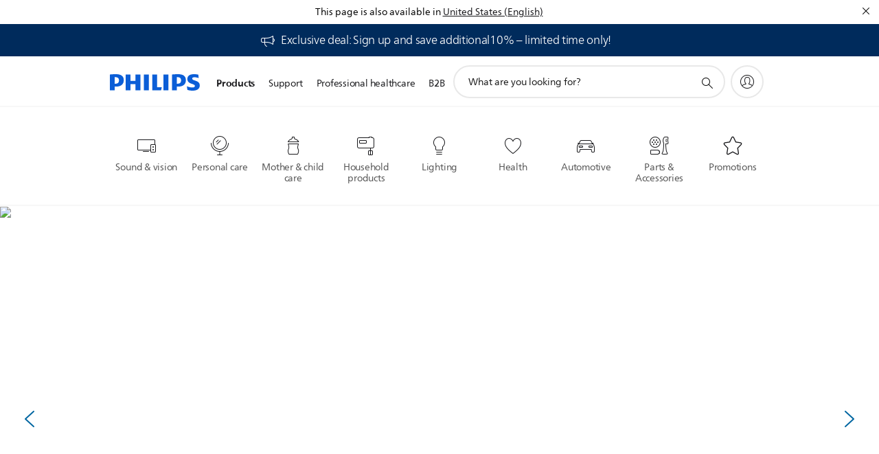

--- FILE ---
content_type: text/html;charset=utf-8
request_url: https://www.philips.co.in/
body_size: 43393
content:
<!DOCTYPE HTML><html lang="en-in" dir="ltr" class="no-js non-ie" xmlns:wb="http://open.weibo.com/wb"> <head> <meta charset="utf-8"> <meta name="viewport" content="width=device-width, initial-scale=1"> <script>LUX=function(){function n(){return Date.now?Date.now():+new Date}var r,t=n(),a=window.performance||{},e=a.timing||{activationStart:0,navigationStart:(null===(r=window.LUX)||void 0===r?void 0:r.ns)||t};function i(){return a.now?(r=a.now(),Math.floor(r)):n()-e.navigationStart;var r}(LUX=window.LUX||{}).ac=[],LUX.addData=function(n,r){return LUX.cmd(["addData",n,r])},LUX.cmd=function(n){return LUX.ac.push(n)},LUX.getDebug=function(){return[[t,0,[]]]},LUX.init=function(){return LUX.cmd(["init"])},LUX.mark=function(){for(var n=[],r=0;r<arguments.length;r++)n[r]=arguments[r];if(a.mark)return a.mark.apply(a,n);var t=n[0],e=n[1]||{};void 0===e.startTime&&(e.startTime=i());LUX.cmd(["mark",t,e])},LUX.markLoadTime=function(){return LUX.cmd(["markLoadTime",i()])},LUX.measure=function(){for(var n=[],r=0;r<arguments.length;r++)n[r]=arguments[r];if(a.measure)return a.measure.apply(a,n);var t,e=n[0],o=n[1],u=n[2];t="object"==typeof o?n[1]:{start:o,end:u};t.duration||t.end||(t.end=i());LUX.cmd(["measure",e,t])},LUX.send=function(){return LUX.cmd(["send"])},LUX.ns=t;var o=LUX;return window.LUX_ae=[],window.addEventListener("error",(function(n){window.LUX_ae.push(n)})),o}();</script> <script>!function(){var e=document.cookie.split("; ").find(function(e){return e.startsWith("notice_gdpr_prefs=")});if(e){var t=e.split("=")[1].split(/[,:\s]+/);t.includes("1")&&((n=document.createElement("script")).src="https://cdn.speedcurve.com/js/lux.js?id=33353111",n.async=!0,n.crossOrigin="anonymous",document.head.appendChild(n))}}();</script> <script>LUX.label="Home";</script> <link rel="preconnect" href="https://www.googletagmanager.com"> <link rel="preconnect" href="https://images.philips.com"> <link rel="preconnect" href="https://consent.trustarc.com/"> <link rel="preconnect" href="https://philipselectronicsne.tt.omtrdc.net" crossorigin="use-credentials"> <link rel="preconnect" href="https://www.googleoptimize.com"> <link rel="preload" href="/etc/philips/clientlibs/foundation-base/clientlibs-css-rb2014/fonts/neuefrutigerworld-1.20.0-w02/NeueFrutigerWorldW02-Book.woff2" as="font" type="font/woff2" media="(min-width:701px)" crossorigin> <link rel="preload" href="/etc/philips/clientlibs/foundation-base/clientlibs-css-rb2014/fonts/neuefrutigerworld-1.20.0-w02/NeueFrutigerWorldW02-Bold.woff2" as="font" type="font/woff2" media="(min-width:701px)" crossorigin> <link rel="preload" href="/etc/philips/clientlibs/foundation-base/clientlibs-css-rb2014/fonts/neuefrutigerworld-1.20.0-w02/NeueFrutigerWorldW02-Light.woff2" as="font" type="font/woff2" media="(min-width:701px)" crossorigin> <link rel="preload" href="/etc/philips/clientlibs/foundation-base/clientlibs-css-rb2014/fonts/philips-global-icon-font/philips-global-icon-font-v2.8.woff2" as="font" type="font/woff2" crossorigin> <link rel="preload" href="/etc/philips/clientlibs/foundation-base/clientlibs-css-rb2014/fonts/philips-global-icon-font/philips-global-icon-font-32-v2.8.woff2" as="font" type="font/woff2" crossorigin> <script> window.dtm=window.dtm || {};
dtm.dnt=false; </script> <title>Philips - India</title> <meta name="description" content="We&#039;re a health technology company improving people&#039;s health and well-being through meaningful innovation"> <meta name="keywords" content=""> <meta name="PHILIPS.CONTEXT.LOCALE" content="en_in"> <meta name="PHILIPS.CONTEXT.CM.ENABLE" content="true"><meta name="PS_CARDTYPE" content="generic"> <meta name="PS_CONTENTTYPE_KEY" content=""> <meta name="PS_TITLE" content="Philips - India"> <meta name="PS_SUBTITLE" content=""> <meta name="PS_BODYTEXT" content="We&#039;re a health technology company improving people&#039;s health and well-being through meaningful innovation"> <meta name="PS_IMAGE" content="/content/dam/corporate/en_AA/about/about-us/homepage/global-homepage-thumbnail.jpg"> <meta name="PS_DATE" content="2017-02-15T15:46:00.000+01:00"> <meta property="og:title" content="Philips - India"> <meta property="og:type" content="article"> <meta property="og:image" content="/content/dam/corporate/en_AA/about/about-us/homepage/global-homepage-thumbnail.jpg"> <meta property="twitter:image" content="/content/dam/corporate/en_AA/about/about-us/homepage/global-homepage-thumbnail.jpg"> <meta property="og:url" content="https://www.philips.co.in/"> <meta property="og:site_name" content="Philips"> <meta property="og:description" content="We're a health technology company improving people's health and well-being through meaningful innovation"> <meta property="twitter:card" content="summary_large_image"><script> window.philips = window.philips || {};



philips.context = {
    sector: 'CP',
    isAuthorMode: 'false',
    internalSector: 'B2C',
    locale: {
        country: 'in',
        language: 'en',
        currency: 'INR',
        code: 'en_IN'
    },
    page: {
        section: 'main',
        pageName: 'homepage',
        pageType: 'content',
        pageSubType: '',
        tags: '',
        infoType: ''
    },
 
    url:{
        repositoryPath: '/content/B2C/en_IN/corporate-homepage/homepage',
        personalizationUrl:'https://www.philips.co.in/'
    }
}; </script> <script src="/a1l4rgpa1fx2crzaqh/s3ns3t0g4k288vipw56.js"></script> <script src="/a1l4rgpa1fx2crzaqh/t1l6vgru59xvprnlz0ll.js" defer></script> <link rel="canonical" href="https://www.philips.co.in/"/> <link rel="apple-touch-icon" href="/etc/philips/clientlibs/foundation-base/clientlibs-css/img/favicon/favicon-hd.png"> <link rel="icon" type="image/svg+xml" href="/etc/philips/clientlibs/foundation-base/clientlibs-css/img/favicon/favicon.svg"> <link rel="icon" type="image/png" href="/etc/philips/clientlibs/foundation-base/clientlibs-css/img/favicon/favicon-192x192.png" sizes="192x192"> <link rel="icon" type="image/png" href="/etc/philips/clientlibs/foundation-base/clientlibs-css/img/favicon/favicon-96x96.png" sizes="96x96"> <link rel="icon" type="image/png" href="/etc/philips/clientlibs/foundation-base/clientlibs-css/img/favicon/favicon-32x32.png" sizes="32x32"> <link rel="icon" type="image/png" href="/etc/philips/clientlibs/foundation-base/clientlibs-css/img/favicon/favicon-16x16.png" sizes="16x16"> <meta name="msapplication-TileColor" content="#ffffff"> <meta name="msapplication-TileImage" content="/etc/philips/clientlibs/foundation-base/clientlibs-css/img/favicon/favicon-hd.png"> <script type="text/javascript"> (function(){(function(l,u,C){var O=[],P=[],f={_version:"3.6.0",_config:{classPrefix:"test-",enableClasses:!0,enableJSClass:!0,usePrefixes:!0},_q:[],on:function(e,t){var n=this;setTimeout(function(){t(n[e])},0)},addTest:function(e,t,n){P.push({name:e,fn:t,options:n})},addAsyncTest:function(e){P.push({name:null,fn:e})}},s=function(){};s.prototype=f,s=new s,s.addTest("svg",!!u.createElementNS&&!!u.createElementNS("http://www.w3.org/2000/svg","svg").createSVGRect),s.addTest("localstorage",function(){var e="modernizr";try{return localStorage.setItem(e,e),localStorage.removeItem(e),!0}catch{return!1}});var w=f._config.usePrefixes?" -webkit- -moz- -o- -ms- ".split(" "):["",""];f._prefixes=w;function v(e,t){return typeof e===t}function F(){var e,t,n,r,i,a,o;for(var p in P)if(P.hasOwnProperty(p)){if(e=[],t=P[p],t.name&&(e.push(t.name.toLowerCase()),t.options&&t.options.aliases&&t.options.aliases.length))for(n=0;n<t.options.aliases.length;n++)e.push(t.options.aliases[n].toLowerCase());for(r=v(t.fn,"function")?t.fn():t.fn,i=0;i<e.length;i++)a=e[i],o=a.split("."),o.length===1?s[o[0]]=r:(s[o[0]]&&!(s[o[0]]instanceof Boolean)&&(s[o[0]]=new Boolean(s[o[0]])),s[o[0]][o[1]]=r),O.push((r?"":"no-")+o.join("-"))}}var g=u.documentElement,_=g.nodeName.toLowerCase()==="svg";function A(e){var t=g.className,n=s._config.classPrefix||"";if(_&&(t=t.baseVal),s._config.enableJSClass){var r=new RegExp("(^|\\s)"+n+"no-js(\\s|$)");t=t.replace(r,"$1"+n+"js$2")}s._config.enableClasses&&(t+=" "+n+e.join(" "+n),_?g.className.baseVal=t:g.className=t)}var j="Moz O ms Webkit",L=f._config.usePrefixes?j.toLowerCase().split(" "):[];f._domPrefixes=L;var T;(function(){var e={}.hasOwnProperty;!v(e,"undefined")&&!v(e.call,"undefined")?T=function(t,n){return e.call(t,n)}:T=function(t,n){return n in t&&v(t.constructor.prototype[n],"undefined")}})(),f._l={},f.on=function(e,t){this._l[e]||(this._l[e]=[]),this._l[e].push(t),s.hasOwnProperty(e)&&setTimeout(function(){s._trigger(e,s[e])},0)},f._trigger=function(e,t){if(this._l[e]){var n=this._l[e];setTimeout(function(){var r,i;for(r=0;r<n.length;r++)i=n[r],i(t)},0),delete this._l[e]}};function q(e,t){if(typeof e=="object")for(var n in e)T(e,n)&&q(n,e[n]);else{e=e.toLowerCase();var r=e.split("."),i=s[r[0]];if(r.length==2&&(i=i[r[1]]),typeof i<"u")return s;t=typeof t=="function"?t():t,r.length==1?s[r[0]]=t:(s[r[0]]&&!(s[r[0]]instanceof Boolean)&&(s[r[0]]=new Boolean(s[r[0]])),s[r[0]][r[1]]=t),A([(t&&t!=!1?"":"no-")+r.join("-")]),s._trigger(e,t)}return s}s._q.push(function(){f.addTest=q});function y(){return typeof u.createElement!="function"?u.createElement(arguments[0]):_?u.createElementNS.call(u,"http://www.w3.org/2000/svg",arguments[0]):u.createElement.apply(u,arguments)}s.addTest("canvas",function(){var e=y("canvas");return!!(e.getContext&&e.getContext("2d"))});var k="CSS"in l&&"supports"in l.CSS,G="supportsCSS"in l;s.addTest("supports",k||G);function J(){var e=u.body;return e||(e=y(_?"svg":"body"),e.fake=!0),e}function z(e,t,n,r){var i="modernizr",a,o,p,c,m=y("div"),d=J();if(parseInt(n,10))for(;n--;)p=y("div"),p.id=r?r[n]:i+(n+1),m.appendChild(p);return a=y("style"),a.type="text/css",a.id="s"+i,(d.fake?d:m).appendChild(a),d.appendChild(m),a.styleSheet?a.styleSheet.cssText=e:a.appendChild(u.createTextNode(e)),m.id=i,d.fake&&(d.style.background="",d.style.overflow="hidden",c=g.style.overflow,g.style.overflow="hidden",g.appendChild(d)),o=t(m,e),d.fake?(d.parentNode.removeChild(d),g.style.overflow=c,g.offsetHeight):m.parentNode.removeChild(m),!!o}var V=function(){var e=l.matchMedia||l.msMatchMedia;return e?function(t){var n=e(t);return n&&n.matches||!1}:function(t){var n=!1;return z("@media "+t+" { #modernizr { position: absolute; } }",function(r){n=(l.getComputedStyle?l.getComputedStyle(r,null):r.currentStyle).position=="absolute"}),n}}();f.mq=V;var X=f.testStyles=z;s.addTest("touchevents",function(){return!!("ontouchstart"in l||l.DocumentTouch&&u instanceof DocumentTouch)});var R=f._config.usePrefixes?j.split(" "):[];f._cssomPrefixes=R;function W(e,t){return!!~(""+e).indexOf(t)}function B(e){return e.replace(/([a-z])-([a-z])/g,function(t,n,r){return n+r.toUpperCase()}).replace(/^-/,"")}var N=function(e){var t=w.length,n=l.CSSRule,r;if(typeof n>"u")return C;if(!e)return!1;if(e=e.replace(/^@/,""),r=e.replace(/-/g,"_").toUpperCase()+"_RULE",r in n)return"@"+e;for(var i=0;i<t;i++){var a=w[i],o=a.toUpperCase()+"_"+r;if(o in n)return"@-"+a.toLowerCase()+"-"+e}return!1};f.atRule=N;function H(e,t){return function(){return e.apply(t,arguments)}}function Z(e,t,n){var r;for(var i in e)if(e[i]in t)return n===!1?e[i]:(r=t[e[i]],v(r,"function")?H(r,n||t):r);return!1}var I={elem:y("modernizr")};s._q.push(function(){delete I.elem});var h={style:I.elem.style};s._q.unshift(function(){delete h.style});function U(e){return e.replace(/([A-Z])/g,function(t,n){return"-"+n.toLowerCase()}).replace(/^ms-/,"-ms-")}function K(e,t,n){var r;if("getComputedStyle"in l){r=getComputedStyle.call(l,e,t);var i=l.console;if(r!==null)n&&(r=r.getPropertyValue(n));else if(i){var a=i.error?"error":"log";i[a].call(i,"getComputedStyle returning null, its possible modernizr test results are inaccurate")}}else r=!t&&e.currentStyle&&e.currentStyle[n];return r}function Q(e,t){var n=e.length;if("CSS"in l&&"supports"in l.CSS){for(;n--;)if(l.CSS.supports(U(e[n]),t))return!0;return!1}else if("CSSSupportsRule"in l){for(var r=[];n--;)r.push("("+U(e[n])+":"+t+")");return r=r.join(" or "),z("@supports ("+r+") { #modernizr { position: absolute; } }",function(i){return K(i,null,"position")=="absolute"})}return C}function D(e,t,n,r){if(r=v(r,"undefined")?!1:r,!v(n,"undefined")){var i=Q(e,n);if(!v(i,"undefined"))return i}for(var a,o,p,c,m,d=["modernizr","tspan","samp"];!h.style&&d.length;)a=!0,h.modElem=y(d.shift()),h.style=h.modElem.style;function E(){a&&(delete h.style,delete h.modElem)}for(p=e.length,o=0;o<p;o++)if(c=e[o],m=h.style[c],W(c,"-")&&(c=B(c)),h.style[c]!==C)if(!r&&!v(n,"undefined")){try{h.style[c]=n}catch{}if(h.style[c]!=m)return E(),t=="pfx"?c:!0}else return E(),t=="pfx"?c:!0;return E(),!1}var Y=f.testProp=function(e,t,n){return D([e],C,t,n)};function x(e,t,n,r,i){var a=e.charAt(0).toUpperCase()+e.slice(1),o=(e+" "+R.join(a+" ")+a).split(" ");return v(t,"string")||v(t,"undefined")?D(o,t,r,i):(o=(e+" "+L.join(a+" ")+a).split(" "),Z(o,t,n))}f.testAllProps=x;function S(e,t,n){return x(e,C,C,t,n)}f.testAllProps=S,s.addTest("flexbox",S("flexBasis","1px",!0)),s.addTest("csstransforms",function(){return navigator.userAgent.indexOf("Android 2.")===-1&&S("transform","scale(1)",!0)}),s.addTest("csstransforms3d",function(){return!!S("perspective","1px",!0)}),s.addTest("csstransitions",S("transition","all",!0)),s.addTest("appearance",S("appearance"));var b=f.prefixed=function(e,t,n){return e.indexOf("@")===0?N(e):(e.indexOf("-")!=-1&&(e=B(e)),t?x(e,t,n):x(e,"pfx"))};s.addTest("fullscreen",!!(b("exitFullscreen",u,!1)||b("cancelFullScreen",u,!1))),s.addTest("objectfit",!!b("objectFit"),{aliases:["object-fit"]}),F(),A(O),delete f.addTest,delete f.addAsyncTest;for(var M=0;M<s._q.length;M++)s._q[M]();l.Modernizr=s})(window,document),window.Modernizr.addTest("correctvh",function(){return!navigator.userAgent.match(/(iPad|iPhone);.*CPU.*OS (6|7)_\d/i)}),window.Modernizr.addTest("touch",function(){return window.Modernizr.touchevents}),window.Modernizr.addTest("ipad",function(){return!!navigator.userAgent.match(/iPad/i)}),window.Modernizr.addTest("iphone",function(){return!!navigator.userAgent.match(/iPhone/i)}),window.Modernizr.addTest("ipod",function(){return!!navigator.userAgent.match(/iPod/i)}),window.Modernizr.addTest("ios",function(){return window.Modernizr.ipad||window.Modernizr.ipod||window.Modernizr.iphone}),function(){var l=document.documentElement,u="no-js";window.Modernizr._config.classPrefix&&l.className.indexOf(u)>-1&&(l.className=l.className.replace(u,window.Modernizr._config.classPrefix+"js"))}(),function(){window.sessionStorage&&window.sessionStorage.getItem("philips.hideRecallBanner")==="true"&&document.documentElement.classList.add("pv-hrb")}()})(); </script><link rel="stylesheet" href="/etc/designs/b2c-seamless-theme/clientlibs.min.260119.css" type="text/css"> <script type="application/json" class="pv-d2c-search__translations"> {"translations":{"d2c-search.sort-by":"Sort by:","d2c-search.more-tab":"Support and more","d2c-search.search-empty":"Empty search","d2c-search.sort-by-date-asc":"Date (Ascending)","d2c-search.versuni-lp-name":"Versuni (Philips Domestic Appliances)","d2c-search.popular-support-topics-title":"Support topics","d2c-search.filter-rating-value":"{0} and up","d2c-search.help-banner-title":"Find healthcare and hospital products and support","d2c-search.reviews":"reviews","d2c-search.suggested-results":"Suggested results","TBD":"In stock","d2c-search.filter-range-max":"Max","d2c-search.sort-by-date-desc":"Date (Descending)","d2c-search.no-result-for-search":"Sorry! No results found.","d2c-search.nmore":"More","d2c-search.add-to-cart-btn":"Add to cart","d2c-search.search-results-for":"Search results for","d2c-search.tab.modal.option.support":"Find support for a product","d2c-search.versuni-lp-title":"It looks like you're looking for household products.","d2c-search.tab.modal.list.label":"What are you looking for?","d2c-search.overall-rating":"Overall rating","d2c-search.bundle-discount-label":"Bundle discount","d2c-search.recently-viewed-title":"Items you recently viewed","d2c-search.filter-rating-title":"Customer rating","d2c-search.submit-search-box":"Submit search","d2c-search.sort-by-size-asc":"Size (Ascending)","d2c-search.filters-title":"Filters","d2c-search.sort-by-alphabetical-desc":"Alphabetical (Descending)","d2c-search.tab.modal.option.products":"Explore products to buy","d2c-search.versuni-lp-card-home-title":"Product Care & Support","d2c-search.sort-by-relevance":"Relevance","d2c-search.filter-price-title":"Price","d2c-search.help-banner-desc":"Ultrasound, monitors, imaging and more"," d2c-search.more-tab":"Support and more","d2c-search.sort-by-newest":"Newest","d2c-search.versuni-lp-card-kitchen-title":"Kitchen Appliances","d2c-search.popular-categories-title":"Popular categories","d2c-search.clear":"Clear","d2c-search.help-suggestions-title":"Suggestions","d2c-search.products-tab":"Products","d2c-search-added-to-cart-btn":"Added to basket","d2c-search.refurbishment-label":"Refurbishment","notify-me-btn":"notify me","d2c-search.sort-by-size-desc":"Size (Descending)","d2c-search.search-box-sitewide":"Sitewide","d2c-search.filter-apply-all":"Apply filters","d2c-search.what-look-for":"What are you looking for?","d2c-search.sort-by-price-high-to-low":"Price (Highest)","d2c-search.try-different-search":"Please try a different search.","d2c-search.notify-me-btn":"Notify me","d2c-search.filter-price-range":"Price {0} - {1}","d2c-search.sort-by-alphabetical-asc":"Alphabetical (Ascending)","d2c-search.sort-by-rating":"Rating","test.d2c.search":"test","d2c-search.filter-price-title8":"Price","d2c-search.help-banner-cta-text":"Go to Philips.com/healthcare","d2c-search.search-box-label":"Site search","d2c-search.tab.modal.title\n":"Search","d2c-search.filter-range-min":"Min","d2c-search.filter-availability-in-stock":"In stock","d2c-search.versuni-lp-description":"We've moved our household products to a new home! Are you looking for any of these?","d2c-search.filter-availability-title":"Availability","d2c-search.help-suggestions-1":"Make sure that you spelt all words correctly.","d2c-search.help-suggestions-3":"Search by product name (i.e. Airfryer, Sonicare).","d2c-search.help-suggestions-2":"Search by product number (i.e. HD9240/90, L2BO/00).","d2c-search.added-to-cart-btn":"Added to basket","d2c-search.help-suggestions-4":"Try different keywords.","d2c-search.filter-clear-all":"Clear filters","d2c-search.sort-by-price-low-to-high":"Price (Lowest)"}} </script></head> <body class="tpl21-topicpage " style=" " data-country="IN" data-language="en" data-locale="en_IN" data-placeholder-picklist='{}'> <!--<noindex>--> <!-- HEADER SECTION START --> <div class="genericheaderpage basepage page"><div class="header n02v3-header-a n02v3-header component-base"> <header class="p-n02v3 p-layout-row p-n02v3__hamburger--close
     p-n02v3__n25 p-n02v3__n25bg 
     p-n02v3__n25--xs-s-hidden 
    default 
     
     
     
     
    p-n02v3__usp-banner--active 
    p-n02v3--b2c
    p-n02v3--show-search-field
    
    p-n02v3--b2c-home"
        data-n25="true"
        data-n25-mobile="true"
        data-flyout-links="{&quot;howToRegister&quot;:&quot;https://www.philips.co.in/myphilips/register-your-product&quot;,&quot;myProducts&quot;:&quot;/myphilips#/my-products&quot;,&quot;registerProduct&quot;:&quot;/myphilips#/register-new-product/search&quot;,&quot;myDashboard&quot;:&quot;/myphilips#/my-home&quot;,&quot;login&quot;:&quot;/myphilips&quot;,&quot;myAccount&quot;:&quot;https://www.philips.co.in/myphilips/register-product#tab\u003duser&quot;,&quot;signUp&quot;:&quot;https://www.philips.co.in/myphilips/login#tab\u003dsign-up&quot;}"
        data-is-fixed-height="false"
        data-is-stock-indicator = "inherit"
        data-stock-market=""
        data-stock-indicator-api = "https://tools.eurolandir.com/tools/pricefeed/xmlirmultiiso5.aspx?companyid=2522"
        data-shop-site=""> <div class="p-n02v3__top-banner" data-shop-error-message="Due to scheduled maintenance, it's not possible to make purchases now. Please check back in a few hours.
"> <div class="geodetectionbar tc53-geo-detection-bar"> <div class="p-tc53-geo-detection-bar" data-current-page-path='/content/B2C/en_IN/corporate-homepage/homepage'> <script type="text/x-handlebars-template" data-template="tc53-geo-detection-bar-template"> <div class="p-notification-bar p-navigation" > <span class="p-text p-direction-ltr"> <label class="p-label" >This page is also available in</label> <a  data-track-type="track-conversion" data-track-name="interaction"  data-track-description="link:geo_detection" class="p-anchor-geobar" href="{{url}}">{{urlLinkName}}</a> </span> <button class="p-close p-square p-inverted p-icon-close p-small" aria-label="Close"></button> </div> </script> </div> </div> <div class="p-n02v3__usp-banner-wrapper   "> <ul class="p-n02v3__usp-banner p-layout-inner p-cell-gutter
                                                 p-n02v3__usp-banner--col1"> <li class="p-n02v3__usp-banner-item"> <div class="gc23v2-1 gc23v2-icon component-base"> <div class="p-gc23v2-icon  
         p-icon-with-text
		
		
         p-row-gutter  "> <!--googleoff: anchor--> <a class="" data-track-type="track-conversion" data-track-name="interaction" data-track-compid="gc23v2" data-track-description="button:link" href="https://www.philips.co.in/c-e/member.html" target="_self" title="Exclusive deal: Sign up and save  additional10% – limited time only! (opens in the same window)" rel="" aria-label="Exclusive deal: Sign up and save  additional10% – limited time only!"> <i class="p-icon-announcements"
							aria-label="Exclusive deal: Sign up and save additional10% – limited time only!"></i> <div class="p-gc23v2-icon-text"> <p><span class="p-body-copy-01 p-heading-light">Exclusive deal: Sign up and save additional10% – limited time only!</span></p> </div> </a> <!--googleon: anchor--> </div> </div> </li> </ul> </div> </div> <div class="p-n02v3__inner"> <div class="p-layout-inner"> <div class="p-n02v3__shape"> <a href='https://www.philips.co.in/' title="Home" class="p-n02v3__shapelink"> <div class="p-n02v3__shape-wrapper"> <svg width="131" height="24" viewBox="0 0 131 24" fill="none" xmlns="http://www.w3.org/2000/svg"> <path d="M44.4019 0.480751V23.5192H37.3709V14.4601H30.0545V23.5192H23.0235V0.480751H30.0545V9.63756H37.3709V0.480751H44.4019ZM68.8676 18.892V0.480751H61.8366V23.5192H74.5465L75.6056 18.892H68.8601H68.8676ZM56.6385 0.480751H49.6075V23.5192H56.6385V0.480751ZM85.1455 0.480751H78.1145V23.5192H85.1455V0.480751ZM119.82 6.36244C119.82 5.10798 121.074 4.52958 123.095 4.52958C125.311 4.52958 127.715 5.01033 129.36 5.68639L128.781 0.676056C126.948 0.292958 125.311 0 122.329 0C116.65 0 112.789 2.2385 112.789 6.94085C112.789 15.0385 123.771 13.4009 123.771 17.1568C123.771 18.5991 122.712 19.3728 120.113 19.3728C117.799 19.3728 114.238 18.5991 112.12 17.5399L112.894 22.8432C115.012 23.6169 117.904 24 120.218 24C126.092 24 130.907 22.0695 130.907 16.2854C130.907 8.5784 119.827 10.0207 119.827 6.35493L119.82 6.36244ZM110.67 8.77371C110.67 14.6554 106.524 18.0282 99.9812 18.0282H97.4798V23.5192H90.4488V0.480751C92.8601 0.187794 96.2254 0 99.0197 0C106.246 0 110.678 2.31361 110.678 8.77371H110.67ZM103.737 8.87136C103.737 5.97934 102.1 4.34178 98.6291 4.34178C98.2685 4.34178 97.8854 4.34178 97.4723 4.36432V13.8817H98.6291C102.287 13.8817 103.737 11.861 103.737 8.87136ZM20.2291 8.77371C20.2291 14.6554 16.0901 18.0282 9.53991 18.0282H7.0385V23.5192H0V0.480751C2.41127 0.187794 5.77653 0 8.57089 0C15.7972 0 20.2216 2.31361 20.2216 8.77371H20.2291ZM13.2883 8.87136C13.2883 5.97934 11.6507 4.34178 8.18779 4.34178C7.82723 4.34178 7.44413 4.34178 7.03099 4.36432V13.8817H8.18779C11.846 13.8817 13.2883 11.861 13.2883 8.87136Z" fill="#0B5ED7"/> </svg> </div> </a> </div> </div> <nav class="p-n02v3__menu"> <div class="p-n02v3__mobiletopbg" aria-hidden="true"></div> <div class="p-n02v3__mobilebottombg" aria-hidden="true"></div> <div class="p-n02v3__m1bg"> <div class="p-n02v3__mwrap"> <div class="p-n02v3__m1title"></div> <ul class="p-n02v3__m1"> <li class="p-n02v3__mli p-n02v3__products p-m-1
                                
                                "> <a href="#" class="p-n02v3__mlink" data-track-type="track-nav-nena" data-track-compid="n02v3" data-track-navid="header" data-track-navdest="consumer:products"> <span class="p-n02v3__m1item pv-heading pv-body--s pv-bold">Products</span> </a> <div class="p-n02v3__m2bg p-n02v3__miconbg p-n02v3__m2bg--products p-n02v3__mbg--hidden
                                    "> <div class="p-n02v3__mwrap"> <div class="p-n02v3__mtitle"> <div class="p-n02v3__mback">Main menu</div> <div class="p-n02v3__listtitle "> <div class="p-n02v3__mclose"><button class="p-icon-close" arial-label="Main menu" ></button></div> <div class="pv-heading pv-body--m pv-bold">Products</div> </div> </div> <ul class="p-n02v3__m2 p-n02v3__micon"> <li class="p-n02v3__mli p-m-1-1 p-n02v3__group
                                                        "> <a href="#" class="p-n02v3__mlink" data-track-type="track-nav-nena" data-track-compid="n02v3" data-track-navid="header" data-track-navdest="consumer:products:sound_&_vision"> <span class="p-icon-sound-and-vision--32 p-n02v3__m2icon"></span> <span class="pv-heading pv-body--s pv-bold p-n02v3__m2text">Sound & vision</span> </a> <div class="p-n02v3__m3bg p-n02v3__mflyout p-n02v3__mbg--hidden
                                                            " data-bg-level="3"> <div class="p-n02v3__mwrap"> <div class="p-n02v3__mtitle p-n02v3__t--col14"> <div class="p-n02v3__mback">Main menu</div> <div class="p-n02v3__listtitle "> <div class="p-n02v3__mclose"><button class="p-icon-close"
                                                                                                        arial-label="Main menu"></button></div> <div class="pv-heading pv-body--m pv-bold">Sound & vision</div> </div> </div> <ul class="p-n02v3__m3 p-n02v3__m--col14"> <li class="p-n02v3__mli p-n02v3__mli--subgroup p-m-1-1-1
                    "> <a href='#' class="p-n02v3__mlink"><span class="pv-heading pv-body--s">Audio</span></a> <div class="p-n02v3__m4bg
                        " data-bg-level="4"> <div class="p-n02v3__mwrap"> <div class="p-n02v3__mtitle p-n02v3__t--col34"> <div class="p-n02v3__mback">Sound & vision</div> <div class="p-n02v3__listtitle "> <div class="p-n02v3__mclose"><button class="p-icon-close"
                                                                       arial-label="Back"></button></div> <div class="pv-heading pv-body--m pv-bold">Audio</div> </div> </div> <ul class="p-n02v3__m4
            p-n02v3__m--col24
            "> <li class="p-n02v3__mli p-n02v3__mli--cat p-m-1-1-1-1
             "> <a target="" href='https://www.philips.co.in/c-m-so/home-audio' class="p-n02v3__mlink p-n02v3__mlink--no-childs" data-track-type="track-nav-nena" data-track-compid="n02v3" data-track-navid="header" data-track-navdest="consumer:products:so:sound_&_vision:audio:home-audio0"> <span class="pv-heading pv-body--s"> Home Audio </span> </a> </li> <li class="p-n02v3__mli p-n02v3__mli--cat p-m-1-1-1-2
             "> <a target="" href='https://www.philips.co.in/c-m-so/soundbars-home-theatre' class="p-n02v3__mlink p-n02v3__mlink--no-childs" data-track-type="track-nav-nena" data-track-compid="n02v3" data-track-navid="header" data-track-navdest="consumer:products:so:sound_&_vision:audio:soundbars-and-home-theatre-nav"> <span class="pv-heading pv-body--s"> Soundbars and Home Theatre </span> </a> </li> <li class="p-n02v3__mli p-n02v3__mli--cat p-m-1-1-1-3
             "> <a target="" href='https://www.philips.co.in/c-m-so/headphones' class="p-n02v3__mlink p-n02v3__mlink--no-childs" data-track-type="track-nav-nena" data-track-compid="n02v3" data-track-navid="header" data-track-navdest="consumer:products:so:sound_&_vision:audio:"> <span class="pv-heading pv-body--s"> Headphones </span> </a> </li> <li class="p-n02v3__mli p-n02v3__mli--cat p-m-1-1-1-4
             "> <a target="" href='https://www.philips.co.in/c-m-so/wireless-speakers' class="p-n02v3__mlink p-n02v3__mlink--no-childs" data-track-type="track-nav-nena" data-track-compid="n02v3" data-track-navid="header" data-track-navdest="consumer:products:so:sound_&_vision:audio:"> <span class="pv-heading pv-body--s"> Wireless speakers </span> </a> </li> <li class="p-n02v3__mli p-n02v3__mli--cat p-m-1-1-1-5
             "> <a target="" href='https://www.philips.co.in/c-m-so/party-speakers' class="p-n02v3__mlink p-n02v3__mlink--no-childs" data-track-type="track-nav-nena" data-track-compid="n02v3" data-track-navid="header" data-track-navdest="consumer:products:so:sound_&_vision:audio:party-speakers-nav"> <span class="pv-heading pv-body--s"> Party Speakers </span> </a> </li> </ul> </div> </div> </li> <li class="p-n02v3__mli p-n02v3__mli--subgroup p-m-1-1-2
                    "> <a href='#' class="p-n02v3__mlink"><span class="pv-heading pv-body--s">Accessories</span></a> <div class="p-n02v3__m4bg
                        " data-bg-level="4"> <div class="p-n02v3__mwrap"> <div class="p-n02v3__mtitle p-n02v3__t--col34"> <div class="p-n02v3__mback">Sound & vision</div> <div class="p-n02v3__listtitle "> <div class="p-n02v3__mclose"><button class="p-icon-close"
                                                                       arial-label="Back"></button></div> <div class="pv-heading pv-body--m pv-bold">Accessories</div> </div> </div> <ul class="p-n02v3__m4
            p-n02v3__m--col24
            "> <li class="p-n02v3__mli p-n02v3__mli--cat p-m-1-1-2-1
             "> <a target="" href='https://www.philips.co.in/c-m-so/cables-connectivity' class="p-n02v3__mlink p-n02v3__mlink--no-childs" data-track-type="track-nav-nena" data-track-compid="n02v3" data-track-navid="header" data-track-navdest="consumer:products:so:sound_&_vision:accessories:"> <span class="pv-heading pv-body--s"> Cables & connectivity </span> </a> </li> <li class="p-n02v3__mli p-n02v3__mli--cat p-m-1-1-2-2
             "> <a target="" href='https://www.philips.co.in/c-m-so/power-solutions' class="p-n02v3__mlink p-n02v3__mlink--no-childs" data-track-type="track-nav-nena" data-track-compid="n02v3" data-track-navid="header" data-track-navdest="consumer:products:so:sound_&_vision:accessories:"> <span class="pv-heading pv-body--s"> Power solutions </span> </a> </li> <li class="p-n02v3__mli p-n02v3__mli--cat p-m-1-1-2-3
             "> <a target="" href='https://www.philips.co.in/c-m-so/mobile-accessories' class="p-n02v3__mlink p-n02v3__mlink--no-childs" data-track-type="track-nav-nena" data-track-compid="n02v3" data-track-navid="header" data-track-navdest="consumer:products:so:sound_&_vision:accessories:"> <span class="pv-heading pv-body--s"> Mobile accessories </span> </a> </li> <li class="p-n02v3__mli p-n02v3__mli--cat p-m-1-1-2-4
             "> <a target="" href='https://www.philips.co.in/c-m-so/computer-accessories' class="p-n02v3__mlink p-n02v3__mlink--no-childs" data-track-type="track-nav-nena" data-track-compid="n02v3" data-track-navid="header" data-track-navdest="consumer:products:so:sound_&_vision:accessories:"> <span class="pv-heading pv-body--s"> Computer accessories </span> </a> </li> </ul> </div> </div> </li> </ul> </div> </div> </li> <li class="p-n02v3__mli p-m-1-2 p-n02v3__group
                                                        "> <a href="#" class="p-n02v3__mlink" data-track-type="track-nav-nena" data-track-compid="n02v3" data-track-navid="header" data-track-navdest="consumer:products:personal_care"> <span class="p-icon-personalcare--32 p-n02v3__m2icon"></span> <span class="pv-heading pv-body--s pv-bold p-n02v3__m2text">Personal care</span> </a> <div class="p-n02v3__m3bg p-n02v3__mflyout p-n02v3__mbg--hidden
                                                            " data-bg-level="3"> <div class="p-n02v3__mwrap"> <div class="p-n02v3__mtitle p-n02v3__t--col14"> <div class="p-n02v3__mback">Main menu</div> <div class="p-n02v3__listtitle "> <div class="p-n02v3__mclose"><button class="p-icon-close"
                                                                                                        arial-label="Main menu"></button></div> <div class="pv-heading pv-body--m pv-bold">Personal care</div> </div> </div> <ul class="p-n02v3__m3 p-n02v3__m--col14"> <li class="p-n02v3__mli p-n02v3__mli--subgroup p-m-1-2-1
                    "> <a href='#' class="p-n02v3__mlink"><span class="pv-heading pv-body--s">For Men</span></a> <div class="p-n02v3__m4bg
                        " data-bg-level="4"> <div class="p-n02v3__mwrap"> <div class="p-n02v3__mtitle p-n02v3__t--col34"> <div class="p-n02v3__mback">Personal care</div> <div class="p-n02v3__listtitle "> <div class="p-n02v3__mclose"><button class="p-icon-close"
                                                                       arial-label="Back"></button></div> <div class="pv-heading pv-body--m pv-bold">For Men</div> </div> </div> <ul class="p-n02v3__m4
            p-n02v3__m--col24
            "> <li class="p-n02v3__mli p-n02v3__mli--cat p-m-1-2-1-1
             "> <a target="" href='https://www.philips.co.in/c-m-pe/oneblade-trim-edge-and-shave' class="p-n02v3__mlink p-n02v3__mlink--no-childs" data-track-type="track-nav-nena" data-track-compid="n02v3" data-track-navid="header" data-track-navdest="consumer:products:pe:personal_care:for_men:oneblade-nav"> <span class="pv-heading pv-body--s"> OneBlade – Shape, trim and shave </span> </a> </li> <li class="p-n02v3__mli p-n02v3__mli--cat p-m-1-2-1-2
             "> <a target="" href='https://www.philips.co.in/c-m-pe/face-shavers' class="p-n02v3__mlink p-n02v3__mlink--no-childs" data-track-type="track-nav-nena" data-track-compid="n02v3" data-track-navid="header" data-track-navdest="consumer:products:pe:personal_care:for_men:"> <span class="pv-heading pv-body--s"> Face Shavers </span> </a> </li> <li class="p-n02v3__mli p-n02v3__mli--cat p-m-1-2-1-3
             "> <a target="" href='https://www.philips.co.in/c-m-pe/face-stylers-and-grooming-kits' class="p-n02v3__mlink p-n02v3__mlink--no-childs" data-track-type="track-nav-nena" data-track-compid="n02v3" data-track-navid="header" data-track-navdest="consumer:products:pe:personal_care:for_men:beard-trimmers-nav"> <span class="pv-heading pv-body--s"> Beard Trimmers and Grooming Kits </span> </a> </li> <li class="p-n02v3__mli p-n02v3__mli--cat p-m-1-2-1-4
             "> <a target="" href='https://www.philips.co.in/c-p/HC3505_15/hairclipper-series-3000-hair-clipper' class="p-n02v3__mlink p-n02v3__mlink--no-childs" data-track-type="track-nav-nena" data-track-compid="n02v3" data-track-navid="header" data-track-navdest="consumer:products:pe:personal_care:for_men:hair-clippers"> <span class="pv-heading pv-body--s"> HAIR clippers </span> </a> </li> <li class="p-n02v3__mli p-n02v3__mli--cat p-m-1-2-1-5
             "> <a target="" href='https://www.philips.co.in/c-m-pe/body-groomers' class="p-n02v3__mlink p-n02v3__mlink--no-childs" data-track-type="track-nav-nena" data-track-compid="n02v3" data-track-navid="header" data-track-navdest="consumer:products:pe:personal_care:for_men:"> <span class="pv-heading pv-body--s"> BODY groomers </span> </a> </li> <li class="p-n02v3__mli p-n02v3__mli--cat p-m-1-2-1-6
             "> <a target="" href='https://www.philips.co.in/c-m-pe/face-skin' class="p-n02v3__mlink p-n02v3__mlink--no-childs" data-track-type="track-nav-nena" data-track-compid="n02v3" data-track-navid="header" data-track-navdest="consumer:products:pe:personal_care:for_men:"> <span class="pv-heading pv-body--s"> FACE Skin </span> </a> </li> <li class="p-n02v3__mli p-n02v3__mli--cat p-m-1-2-1-7
             "> <a target="" href='https://www.philips.co.in/c-e/pe/menscare.html' class="p-n02v3__mlink p-n02v3__mlink--no-childs" data-track-type="track-nav-nena" data-track-compid="n02v3" data-track-navid="header" data-track-navdest="consumer:products:pe:personal_care:for_men:menscare"> <span class="pv-heading pv-body--s"> GroomTribe: your shaving and styling app </span> </a> </li> </ul> </div> </div> </li> <li class="p-n02v3__mli p-n02v3__mli--subgroup p-m-1-2-2
                    "> <a href='#' class="p-n02v3__mlink"><span class="pv-heading pv-body--s">For Women</span></a> <div class="p-n02v3__m4bg
                        " data-bg-level="4"> <div class="p-n02v3__mwrap"> <div class="p-n02v3__mtitle p-n02v3__t--col34"> <div class="p-n02v3__mback">Personal care</div> <div class="p-n02v3__listtitle "> <div class="p-n02v3__mclose"><button class="p-icon-close"
                                                                       arial-label="Back"></button></div> <div class="pv-heading pv-body--m pv-bold">For Women</div> </div> </div> <ul class="p-n02v3__m4
            p-n02v3__m--col24
            "> <li class="p-n02v3__mli p-n02v3__mli--cat p-m-1-2-2-1
             "> <a target="" href='https://www.philips.co.in/c-e/beauty-tips-for-women.html' class="p-n02v3__mlink p-n02v3__mlink--no-childs" data-track-type="track-nav-nena" data-track-compid="n02v3" data-track-navid="header" data-track-navdest="consumer:products:pe:personal_care:for_women:beauty-hub-nav"> <span class="pv-heading pv-body--s"> Beauty Tips for Women </span> </a> </li> <li class="p-n02v3__mli p-n02v3__mli--cat p-m-1-2-2-2
             "> <a target="" href='https://www.philips.co.in/c-m-pe/hair-removal/satinelle-epilator' class="p-n02v3__mlink p-n02v3__mlink--no-childs" data-track-type="track-nav-nena" data-track-compid="n02v3" data-track-navid="header" data-track-navdest="consumer:products:pe:personal_care:for_women:satinelle-epilator-nav"> <span class="pv-heading pv-body--s"> Satinelle epilator </span> </a> </li> <li class="p-n02v3__mli p-n02v3__mli--cat p-m-1-2-2-3
             "> <a target="" href='https://www.philips.co.in/c-m-pe/hair-removal' class="p-n02v3__mlink p-n02v3__mlink--no-childs" data-track-type="track-nav-nena" data-track-compid="n02v3" data-track-navid="header" data-track-navdest="consumer:products:pe:personal_care:for_women:"> <span class="pv-heading pv-body--s"> Hair removal </span> </a> </li> <li class="p-n02v3__mli p-n02v3__mli--cat p-m-1-2-2-4
             "> <a target="" href='https://www.philips.co.in/c-m-pe/haircare' class="p-n02v3__mlink p-n02v3__mlink--no-childs" data-track-type="track-nav-nena" data-track-compid="n02v3" data-track-navid="header" data-track-navdest="consumer:products:pe:personal_care:for_women:"> <span class="pv-heading pv-body--s"> Haircare </span> </a> </li> <li class="p-n02v3__mli p-n02v3__mli--cat p-m-1-2-2-5
             "> <a target="" href='https://www.philips.co.in/c-e/pe/haircare/thermoprotect-hair-straightener.html' class="p-n02v3__mlink p-n02v3__mlink--no-childs" data-track-type="track-nav-nena" data-track-compid="n02v3" data-track-navid="header" data-track-navdest="consumer:products:pe:personal_care:for_women:hair-straightener-nav"> <span class="pv-heading pv-body--s"> Hair Straightener </span> </a> </li> <li class="p-n02v3__mli p-n02v3__mli--cat p-m-1-2-2-6
             "> <a target="" href='https://www.philips.co.in/c-m-pe/haircare/heated-straightening-brush' class="p-n02v3__mlink p-n02v3__mlink--no-childs" data-track-type="track-nav-nena" data-track-compid="n02v3" data-track-navid="header" data-track-navdest="consumer:products:pe:personal_care:for_women:hair-straightening-brush"> <span class="pv-heading pv-body--s"> Hair Straightening Brush </span> </a> </li> </ul> </div> </div> </li> <li class="p-n02v3__mli p-n02v3__mli--subgroup p-m-1-2-3
                    "> <a href='#' class="p-n02v3__mlink"><span class="pv-heading pv-body--s">Oral Health Care</span></a> <div class="p-n02v3__m4bg
                        " data-bg-level="4"> <div class="p-n02v3__mwrap"> <div class="p-n02v3__mtitle p-n02v3__t--col34"> <div class="p-n02v3__mback">Personal care</div> <div class="p-n02v3__listtitle "> <div class="p-n02v3__mclose"><button class="p-icon-close"
                                                                       arial-label="Back"></button></div> <div class="pv-heading pv-body--m pv-bold">Oral Health Care</div> </div> </div> <ul class="p-n02v3__m4
            p-n02v3__m--col24
            "> <li class="p-n02v3__mli p-n02v3__mli--cat p-m-1-2-3-1
             "> <a target="" href='https://www.philips.co.in/c-e/pe/oral-healthcare.html' class="p-n02v3__mlink p-n02v3__mlink--no-childs" data-track-type="track-nav-nena" data-track-compid="n02v3" data-track-navid="header" data-track-navdest="consumer:products:pe:personal_care:oral_health_care:oral-healthcare-nav"> <span class="pv-heading pv-body--s"> Oral Healthcare Homepage </span> </a> </li> <li class="p-n02v3__mli p-n02v3__mli--cat p-m-1-2-3-2
             "> <a target="" href='https://www.philips.co.in/c-e/pe/electric-toothbrushes.html' class="p-n02v3__mlink p-n02v3__mlink--no-childs" data-track-type="track-nav-nena" data-track-compid="n02v3" data-track-navid="header" data-track-navdest="consumer:products:pe:personal_care:oral_health_care:electric-toothbrushes-nav"> <span class="pv-heading pv-body--s"> Electric Toothbrushes </span> </a> </li> <li class="p-n02v3__mli p-n02v3__mli--cat p-m-1-2-3-3
             "> <a target="" href='https://www.philips.co.in/c-m-pe/toothbrush-heads' class="p-n02v3__mlink p-n02v3__mlink--no-childs" data-track-type="track-nav-nena" data-track-compid="n02v3" data-track-navid="header" data-track-navdest="consumer:products:pe:personal_care:oral_health_care:"> <span class="pv-heading pv-body--s"> Toothbrush heads </span> </a> </li> <li class="p-n02v3__mli p-n02v3__mli--cat p-m-1-2-3-4
             "> <a target="" href='https://www.philips.co.in/c-m-pe/philips-sonicare-airfloss' class="p-n02v3__mlink p-n02v3__mlink--no-childs" data-track-type="track-nav-nena" data-track-compid="n02v3" data-track-navid="header" data-track-navdest="consumer:products:pe:personal_care:oral_health_care:"> <span class="pv-heading pv-body--s"> Philips Sonicare AirFloss </span> </a> </li> <li class="p-n02v3__mli p-n02v3__mli--cat p-m-1-2-3-5
             "> <a target="" href='https://www.philips.co.in/c-e/pe/teeth-whitening.html' class="p-n02v3__mlink p-n02v3__mlink--no-childs" data-track-type="track-nav-nena" data-track-compid="n02v3" data-track-navid="header" data-track-navdest="consumer:products:pe:personal_care:oral_health_care:teeth-whitening-nav"> <span class="pv-heading pv-body--s"> Teeth Whitening </span> </a> </li> <li class="p-n02v3__mli p-n02v3__mli--cat p-m-1-2-3-6
             "> <a target="" href='https://www.philips.co.in/c-e/pe/oral-hygiene/oral-hygiene-tips.html' class="p-n02v3__mlink p-n02v3__mlink--no-childs" data-track-type="track-nav-nena" data-track-compid="n02v3" data-track-navid="header" data-track-navdest="consumer:products:pe:personal_care:oral_health_care:oral-healthcare-tips-nav"> <span class="pv-heading pv-body--s"> Oral Healthcare Tips </span> </a> </li> </ul> </div> </div> </li> </ul> </div> </div> </li> <li class="p-n02v3__mli p-m-1-3 p-n02v3__group
                                                        "> <a href="#" class="p-n02v3__mlink" data-track-type="track-nav-nena" data-track-compid="n02v3" data-track-navid="header" data-track-navdest="consumer:products:mother_&_child_care"> <span class="p-icon-mcc--32 p-n02v3__m2icon"></span> <span class="pv-heading pv-body--s pv-bold p-n02v3__m2text">Mother & child care</span> </a> <div class="p-n02v3__m3bg p-n02v3__mflyout p-n02v3__mbg--hidden
                                                            " data-bg-level="3"> <div class="p-n02v3__mwrap"> <div class="p-n02v3__mtitle p-n02v3__t--col14"> <div class="p-n02v3__mback">Main menu</div> <div class="p-n02v3__listtitle "> <div class="p-n02v3__mclose"><button class="p-icon-close"
                                                                                                        arial-label="Main menu"></button></div> <div class="pv-heading pv-body--m pv-bold">Mother & child care</div> </div> </div> <ul class="p-n02v3__m3 p-n02v3__m--col14"> <li class="p-n02v3__mli p-n02v3__mli--subgroup p-m-1-3-1
                    "> <a href='#' class="p-n02v3__mlink"><span class="pv-heading pv-body--s">Guidance & Support</span></a> <div class="p-n02v3__m4bg
                        " data-bg-level="4"> <div class="p-n02v3__mwrap"> <div class="p-n02v3__mtitle p-n02v3__t--col34"> <div class="p-n02v3__mback">Mother & child care</div> <div class="p-n02v3__listtitle "> <div class="p-n02v3__mclose"><button class="p-icon-close"
                                                                       arial-label="Back"></button></div> <div class="pv-heading pv-body--m pv-bold">Guidance & Support</div> </div> </div> <ul class="p-n02v3__m4
            p-n02v3__m--col24
            "> <li class="p-n02v3__mli p-n02v3__mli--cat p-m-1-3-1-1
             "> <a target="" href='https://www.philips.co.in/c-m-mo/philips-avent-and-baby-nav' class="p-n02v3__mlink p-n02v3__mlink--no-childs" data-track-type="track-nav-nena" data-track-compid="n02v3" data-track-navid="header" data-track-navdest="consumer:products:mo:mother_&_child_care:guidance_&_support:"> <span class="pv-heading pv-body--s"> Philips Avent homepage </span> </a> </li> <li class="p-n02v3__mli p-n02v3__mli--cat p-m-1-3-1-2
             "> <a target="" href='https://www.philips.co.in/c-m-mo/philips-avent-healthcare-professional' class="p-n02v3__mlink p-n02v3__mlink--no-childs" data-track-type="track-nav-nena" data-track-compid="n02v3" data-track-navid="header" data-track-navdest="consumer:products:mo:mother_&_child_care:guidance_&_support:healthcare-professionals-nav"> <span class="pv-heading pv-body--s"> Healthcare professionals </span> </a> </li> </ul> </div> </div> </li> <li class="p-n02v3__mli p-n02v3__mli--subgroup p-m-1-3-2
                    "> <a href='#' class="p-n02v3__mlink"><span class="pv-heading pv-body--s">For babies</span></a> <div class="p-n02v3__m4bg
                        " data-bg-level="4"> <div class="p-n02v3__mwrap"> <div class="p-n02v3__mtitle p-n02v3__t--col34"> <div class="p-n02v3__mback">Mother & child care</div> <div class="p-n02v3__listtitle "> <div class="p-n02v3__mclose"><button class="p-icon-close"
                                                                       arial-label="Back"></button></div> <div class="pv-heading pv-body--m pv-bold">For babies</div> </div> </div> <ul class="p-n02v3__m4
            p-n02v3__m--col24
            "> <li class="p-n02v3__mli p-n02v3__mli--cat p-m-1-3-2-1
             "> <a target="" href='https://www.philips.co.in/c-m-mo/breast-pumps-care' class="p-n02v3__mlink p-n02v3__mlink--no-childs" data-track-type="track-nav-nena" data-track-compid="n02v3" data-track-navid="header" data-track-navdest="consumer:products:mo:mother_&_child_care:for_babies:"> <span class="pv-heading pv-body--s"> Breast pumps & care </span> </a> </li> <li class="p-n02v3__mli p-n02v3__mli--cat p-m-1-3-2-2
             "> <a target="" href='https://www.philips.co.in/c-m-mo/baby-bottles-nipples' class="p-n02v3__mlink p-n02v3__mlink--no-childs" data-track-type="track-nav-nena" data-track-compid="n02v3" data-track-navid="header" data-track-navdest="consumer:products:mo:mother_&_child_care:for_babies:"> <span class="pv-heading pv-body--s"> Baby bottles & nipples </span> </a> </li> <li class="p-n02v3__mli p-n02v3__mli--cat p-m-1-3-2-3
             "> <a target="" href='https://www.philips.co.in/c-m-mo/bottle-warmers-sterilizers' class="p-n02v3__mlink p-n02v3__mlink--no-childs" data-track-type="track-nav-nena" data-track-compid="n02v3" data-track-navid="header" data-track-navdest="consumer:products:mo:mother_&_child_care:for_babies:"> <span class="pv-heading pv-body--s"> Bottle warmers & sterilizers </span> </a> </li> </ul> </div> </div> </li> <li class="p-n02v3__mli p-n02v3__mli--subgroup p-m-1-3-3
                    "> <a href='#' class="p-n02v3__mlink"><span class="pv-heading pv-body--s">For toddlers</span></a> <div class="p-n02v3__m4bg
                        " data-bg-level="4"> <div class="p-n02v3__mwrap"> <div class="p-n02v3__mtitle p-n02v3__t--col34"> <div class="p-n02v3__mback">Mother & child care</div> <div class="p-n02v3__listtitle "> <div class="p-n02v3__mclose"><button class="p-icon-close"
                                                                       arial-label="Back"></button></div> <div class="pv-heading pv-body--m pv-bold">For toddlers</div> </div> </div> <ul class="p-n02v3__m4
            p-n02v3__m--col24
            "> <li class="p-n02v3__mli p-n02v3__mli--cat p-m-1-3-3-1
             "> <a target="" href='https://www.philips.co.in/c-m-mo/food-makers-tableware' class="p-n02v3__mlink p-n02v3__mlink--no-childs" data-track-type="track-nav-nena" data-track-compid="n02v3" data-track-navid="header" data-track-navdest="consumer:products:mo:mother_&_child_care:for_toddlers:"> <span class="pv-heading pv-body--s"> Food makers & tableware </span> </a> </li> <li class="p-n02v3__mli p-n02v3__mli--cat p-m-1-3-3-2
             "> <a target="" href='https://www.philips.co.in/c-m-mo/pacifiers' class="p-n02v3__mlink p-n02v3__mlink--no-childs" data-track-type="track-nav-nena" data-track-compid="n02v3" data-track-navid="header" data-track-navdest="consumer:products:mo:mother_&_child_care:for_toddlers:"> <span class="pv-heading pv-body--s"> Pacifiers </span> </a> </li> <li class="p-n02v3__mli p-n02v3__mli--cat p-m-1-3-3-3
             "> <a target="" href='https://www.philips.co.in/c-m-mo/baby-monitors-thermometers' class="p-n02v3__mlink p-n02v3__mlink--no-childs" data-track-type="track-nav-nena" data-track-compid="n02v3" data-track-navid="header" data-track-navdest="consumer:products:mo:mother_&_child_care:for_toddlers:"> <span class="pv-heading pv-body--s"> Baby monitors & thermometers </span> </a> </li> <li class="p-n02v3__mli p-n02v3__mli--cat p-m-1-3-3-4
             "> <a target="" href='https://www.philips.co.in/c-m-mo/toddler-sippy-cups' class="p-n02v3__mlink p-n02v3__mlink--no-childs" data-track-type="track-nav-nena" data-track-compid="n02v3" data-track-navid="header" data-track-navdest="consumer:products:mo:mother_&_child_care:for_toddlers:"> <span class="pv-heading pv-body--s"> Toddler sippy cups </span> </a> </li> </ul> </div> </div> </li> </ul> </div> </div> </li> <li class="p-n02v3__mli p-m-1-4 p-n02v3__group
                                                        "> <a href="#" class="p-n02v3__mlink" data-track-type="track-nav-nena" data-track-compid="n02v3" data-track-navid="header" data-track-navdest="consumer:products:household_products"> <span class="p-icon-household--32 p-n02v3__m2icon"></span> <span class="pv-heading pv-body--s pv-bold p-n02v3__m2text">Household products</span> </a> <div class="p-n02v3__m3bg p-n02v3__mflyout p-n02v3__mbg--hidden
                                                            " data-bg-level="3"> <div class="p-n02v3__mwrap"> <div class="p-n02v3__mtitle p-n02v3__t--col14"> <div class="p-n02v3__mback">Main menu</div> <div class="p-n02v3__listtitle "> <div class="p-n02v3__mclose"><button class="p-icon-close"
                                                                                                        arial-label="Main menu"></button></div> <div class="pv-heading pv-body--m pv-bold">Household products</div> </div> </div> <ul class="p-n02v3__m3 p-n02v3__m--col14"> <li class="p-n02v3__mli p-n02v3__mli--subgroup p-m-1-4-1
                    "> <a href='#' class="p-n02v3__mlink"><span class="pv-heading pv-body--s">Drinks</span></a> <div class="p-n02v3__m4bg
                        " data-bg-level="4"> <div class="p-n02v3__mwrap"> <div class="p-n02v3__mtitle p-n02v3__t--col34"> <div class="p-n02v3__mback">Household products</div> <div class="p-n02v3__listtitle "> <div class="p-n02v3__mclose"><button class="p-icon-close"
                                                                       arial-label="Back"></button></div> <div class="pv-heading pv-body--m pv-bold">Drinks</div> </div> </div> <ul class="p-n02v3__m4
            p-n02v3__m--col24
            "> <li class="p-n02v3__mli p-n02v3__mli--cat p-m-1-4-1-1
             "> <a target="" href='https://www.philips.co.in/c-m-ho/coffee' class="p-n02v3__mlink p-n02v3__mlink--no-childs" data-track-type="track-nav-nena" data-track-compid="n02v3" data-track-navid="header" data-track-navdest="consumer:products:ho:household_products:drinks:"> <span class="pv-heading pv-body--s"> Philips Coffee Machines </span> </a> </li> <li class="p-n02v3__mli p-n02v3__mli--cat p-m-1-4-1-2
             "> <a target="" href='https://www.philips.co.in/c-m-ho/kettles' class="p-n02v3__mlink p-n02v3__mlink--no-childs" data-track-type="track-nav-nena" data-track-compid="n02v3" data-track-navid="header" data-track-navdest="consumer:products:ho:household_products:drinks:"> <span class="pv-heading pv-body--s"> Kettles </span> </a> </li> </ul> </div> </div> </li> <li class="p-n02v3__mli p-n02v3__mli--subgroup p-m-1-4-2
                    "> <a href='#' class="p-n02v3__mlink"><span class="pv-heading pv-body--s">Prepare & Cook</span></a> <div class="p-n02v3__m4bg
                        " data-bg-level="4"> <div class="p-n02v3__mwrap"> <div class="p-n02v3__mtitle p-n02v3__t--col34"> <div class="p-n02v3__mback">Household products</div> <div class="p-n02v3__listtitle "> <div class="p-n02v3__mclose"><button class="p-icon-close"
                                                                       arial-label="Back"></button></div> <div class="pv-heading pv-body--m pv-bold">Prepare & Cook</div> </div> </div> <ul class="p-n02v3__m4
            p-n02v3__m--col24
            "> <li class="p-n02v3__mli p-n02v3__mli--cat p-m-1-4-2-1
             "> <a target="" href='https://www.philips.co.in/c-m-ho/cooking' class="p-n02v3__mlink p-n02v3__mlink--no-childs" data-track-type="track-nav-nena" data-track-compid="n02v3" data-track-navid="header" data-track-navdest="consumer:products:ho:household_products:prepare_&_cook:"> <span class="pv-heading pv-body--s"> Cooking </span> </a> </li> <li class="p-n02v3__mli p-n02v3__mli--cat p-m-1-4-2-2
             "> <a target="" href='https://www.philips.co.in/c-m-ho/food-preparation' class="p-n02v3__mlink p-n02v3__mlink--no-childs" data-track-type="track-nav-nena" data-track-compid="n02v3" data-track-navid="header" data-track-navdest="consumer:products:ho:household_products:prepare_&_cook:"> <span class="pv-heading pv-body--s"> Food Preparation </span> </a> </li> <li class="p-n02v3__mli p-n02v3__mli--cat p-m-1-4-2-3
             "> <a target="" href='https://www.philips.co.in/c-e/ho/homeid-app.html' class="p-n02v3__mlink p-n02v3__mlink--no-childs" data-track-type="track-nav-nena" data-track-compid="n02v3" data-track-navid="header" data-track-navdest="consumer:products:ho:household_products:prepare_&_cook:homeid-app-nav"> <span class="pv-heading pv-body--s"> HomeID App </span> </a> </li> </ul> </div> </div> </li> <li class="p-n02v3__mli p-n02v3__mli--subgroup p-m-1-4-3
                    "> <a href='#' class="p-n02v3__mlink"><span class="pv-heading pv-body--s">Ironing & Cleaning</span></a> <div class="p-n02v3__m4bg
                        " data-bg-level="4"> <div class="p-n02v3__mwrap"> <div class="p-n02v3__mtitle p-n02v3__t--col34"> <div class="p-n02v3__mback">Household products</div> <div class="p-n02v3__listtitle "> <div class="p-n02v3__mclose"><button class="p-icon-close"
                                                                       arial-label="Back"></button></div> <div class="pv-heading pv-body--m pv-bold">Ironing & Cleaning</div> </div> </div> <ul class="p-n02v3__m4
            p-n02v3__m--col24
            "> <li class="p-n02v3__mli p-n02v3__mli--cat p-m-1-4-3-1
             "> <a target="" href='https://www.philips.co.in/c-m-ho/vacuum-cleaners-mops' class="p-n02v3__mlink p-n02v3__mlink--no-childs" data-track-type="track-nav-nena" data-track-compid="n02v3" data-track-navid="header" data-track-navdest="consumer:products:ho:household_products:ironing_&_cleaning:"> <span class="pv-heading pv-body--s"> Vacuum Cleaners & Mops </span> </a> </li> <li class="p-n02v3__mli p-n02v3__mli--cat p-m-1-4-3-2
             "> <a target="" href='https://www.philips.co.in/c-m-ho/ironing' class="p-n02v3__mlink p-n02v3__mlink--no-childs" data-track-type="track-nav-nena" data-track-compid="n02v3" data-track-navid="header" data-track-navdest="consumer:products:ho:household_products:ironing_&_cleaning:"> <span class="pv-heading pv-body--s"> Ironing </span> </a> </li> <li class="p-n02v3__mli p-n02v3__mli--cat p-m-1-4-3-3
             "> <a target="" href='https://www.philips.co.in/c-m-ho/garment-steamers-nav' class="p-n02v3__mlink p-n02v3__mlink--no-childs" data-track-type="track-nav-nena" data-track-compid="n02v3" data-track-navid="header" data-track-navdest="consumer:products:ho:household_products:ironing_&_cleaning:"> <span class="pv-heading pv-body--s"> Garment steamers </span> </a> </li> </ul> </div> </div> </li> <li class="p-n02v3__mli p-n02v3__mli--subgroup p-m-1-4-4
                    "> <a href='#' class="p-n02v3__mlink"><span class="pv-heading pv-body--s">Air Care</span></a> <div class="p-n02v3__m4bg
                        " data-bg-level="4"> <div class="p-n02v3__mwrap"> <div class="p-n02v3__mtitle p-n02v3__t--col34"> <div class="p-n02v3__mback">Household products</div> <div class="p-n02v3__listtitle "> <div class="p-n02v3__mclose"><button class="p-icon-close"
                                                                       arial-label="Back"></button></div> <div class="pv-heading pv-body--m pv-bold">Air Care</div> </div> </div> <ul class="p-n02v3__m4
            p-n02v3__m--col24
            "> <li class="p-n02v3__mli p-n02v3__mli--cat p-m-1-4-4-1
             "> <a target="" href='https://www.philips.co.in/c-m-ho/air-purifier-and-air-humidifier/air-purifier' class="p-n02v3__mlink p-n02v3__mlink--no-childs" data-track-type="track-nav-nena" data-track-compid="n02v3" data-track-navid="header" data-track-navdest="consumer:products:ho:household_products:air_care:air-purifier"> <span class="pv-heading pv-body--s"> Air purifier </span> </a> </li> <li class="p-n02v3__mli p-n02v3__mli--cat p-m-1-4-4-2
             "> <a target="" href='https://www.philips.co.in/c-e/ho/air-education.html' class="p-n02v3__mlink p-n02v3__mlink--no-childs" data-track-type="track-nav-nena" data-track-compid="n02v3" data-track-navid="header" data-track-navdest="consumer:products:ho:household_products:air_care:air-education"> <span class="pv-heading pv-body--s"> Air Education </span> </a> </li> <li class="p-n02v3__mli p-n02v3__mli--cat p-m-1-4-4-3
             "> <a target="" href='https://www.philips.co.in/c-e/ho/air-purifier-and-air-humidifier/professional-air-quality-solutions.html' class="p-n02v3__mlink p-n02v3__mlink--no-childs" data-track-type="track-nav-nena" data-track-compid="n02v3" data-track-navid="header" data-track-navdest="consumer:products:ho:household_products:air_care:professional-air-quality-solutions"> <span class="pv-heading pv-body--s"> Professional Air quality solutions </span> </a> </li> <li class="p-n02v3__mli p-n02v3__mli--cat p-m-1-4-4-4
             "> <a target="" href='https://www.philips.co.in/c-p/CX5535_11/-' class="p-n02v3__mlink p-n02v3__mlink--no-childs" data-track-type="track-nav-nena" data-track-compid="n02v3" data-track-navid="header" data-track-navdest="consumer:products:ho:household_products:air_care:tower-fan-nav"> <span class="pv-heading pv-body--s"> Tower Fan </span> </a> </li> </ul> </div> </div> </li> <li class="p-n02v3__mli p-n02v3__mli--subgroup p-m-1-4-5
                    "> <a href='#' class="p-n02v3__mlink"><span class="pv-heading pv-body--s">Home Safety</span></a> <div class="p-n02v3__m4bg
                        " data-bg-level="4"> <div class="p-n02v3__mwrap"> <div class="p-n02v3__mtitle p-n02v3__t--col34"> <div class="p-n02v3__mback">Household products</div> <div class="p-n02v3__listtitle "> <div class="p-n02v3__mclose"><button class="p-icon-close"
                                                                       arial-label="Back"></button></div> <div class="pv-heading pv-body--m pv-bold">Home Safety</div> </div> </div> <ul class="p-n02v3__m4
            p-n02v3__m--col24
            "> <li class="p-n02v3__mli p-n02v3__mli--cat p-m-1-4-5-1
             "> <a target="" href='https://www.philips.co.in/c-m-ho/home-safety' class="p-n02v3__mlink p-n02v3__mlink--no-childs" data-track-type="track-nav-nena" data-track-compid="n02v3" data-track-navid="header" data-track-navdest="consumer:products:ho:household_products:home_safety:security-cameras-nav"> <span class="pv-heading pv-body--s"> Security Cameras </span> </a> </li> </ul> </div> </div> </li> </ul> </div> </div> </li> <li class="p-n02v3__mli p-m-1-5 p-n02v3__group
                                                        "> <a href="#" class="p-n02v3__mlink" data-track-type="track-nav-nena" data-track-compid="n02v3" data-track-navid="header" data-track-navdest="consumer:products:lighting"> <span class="p-icon-light-bulb--32 p-n02v3__m2icon"></span> <span class="pv-heading pv-body--s pv-bold p-n02v3__m2text">Lighting</span> </a> <div class="p-n02v3__m3bg p-n02v3__mflyout p-n02v3__mbg--hidden
                                                            " data-bg-level="3"> <div class="p-n02v3__mwrap"> <div class="p-n02v3__mtitle p-n02v3__t--col14"> <div class="p-n02v3__mback">Main menu</div> <div class="p-n02v3__listtitle "> <div class="p-n02v3__mclose"><button class="p-icon-close"
                                                                                                        arial-label="Main menu"></button></div> <div class="pv-heading pv-body--m pv-bold">Lighting</div> </div> </div> <ul class="p-n02v3__m3 p-n02v3__m--col14"> <li class="p-n02v3__mli p-n02v3__mli--subgroup p-m-1-5-1
                    "> <a href='#' class="p-n02v3__mlink"><span class="pv-heading pv-body--s">Philips Hue</span></a> <div class="p-n02v3__m4bg
                        " data-bg-level="4"> <div class="p-n02v3__mwrap"> <div class="p-n02v3__mtitle p-n02v3__t--col34"> <div class="p-n02v3__mback">Lighting</div> <div class="p-n02v3__listtitle "> <div class="p-n02v3__mclose"><button class="p-icon-close"
                                                                       arial-label="Back"></button></div> <div class="pv-heading pv-body--m pv-bold">Philips Hue</div> </div> </div> <ul class="p-n02v3__m4
            p-n02v3__m--col24
            "> <li class="p-n02v3__mli p-n02v3__mli--cat p-m-1-5-1-1
             "> <a target="_blank" href='https://www.philips-hue.com/' class="p-n02v3__mlink p-n02v3__mlink--no-childs" data-track-type="track-nav-nena" data-track-compid="n02v3" data-track-navid="header" data-track-navdest="consumer:products:li:lighting:philips_hue:meethue-nav-item"> <span class="pv-heading pv-body--s"> Philips Hue <span class="p-icon-external-link"></span> </span> </a> </li> </ul> </div> </div> </li> <li class="p-n02v3__mli p-n02v3__mli--subgroup p-m-1-5-2
                    "> <a href='#' class="p-n02v3__mlink"><span class="pv-heading pv-body--s">Consumer lighting</span></a> <div class="p-n02v3__m4bg
                        " data-bg-level="4"> <div class="p-n02v3__mwrap"> <div class="p-n02v3__mtitle p-n02v3__t--col34"> <div class="p-n02v3__mback">Lighting</div> <div class="p-n02v3__listtitle "> <div class="p-n02v3__mclose"><button class="p-icon-close"
                                                                       arial-label="Back"></button></div> <div class="pv-heading pv-body--m pv-bold">Consumer lighting</div> </div> </div> <ul class="p-n02v3__m4
            p-n02v3__m--col24
            "> <li class="p-n02v3__mli p-n02v3__mli--cat p-m-1-5-2-1
             "> <a target="_blank" href='https://www.lighting.philips.co.in/consumer' class="p-n02v3__mlink p-n02v3__mlink--no-childs" data-track-type="track-nav-nena" data-track-compid="n02v3" data-track-navid="header" data-track-navdest="consumer:products:li:lighting:consumer_lighting:consumer-lighting-nav-item"> <span class="pv-heading pv-body--s"> Consumer lighting <span class="p-icon-external-link"></span> </span> </a> </li> </ul> </div> </div> </li> </ul> </div> </div> </li> <li class="p-n02v3__mli p-m-1-6 p-n02v3__group
                                                        "> <a href="#" class="p-n02v3__mlink" data-track-type="track-nav-nena" data-track-compid="n02v3" data-track-navid="header" data-track-navdest="consumer:products:health"> <span class="p-icon-health--32 p-n02v3__m2icon"></span> <span class="pv-heading pv-body--s pv-bold p-n02v3__m2text">Health</span> </a> <div class="p-n02v3__m3bg p-n02v3__mflyout p-n02v3__mbg--hidden
                                                            " data-bg-level="3"> <div class="p-n02v3__mwrap"> <div class="p-n02v3__mtitle p-n02v3__t--col14"> <div class="p-n02v3__mback">Main menu</div> <div class="p-n02v3__listtitle "> <div class="p-n02v3__mclose"><button class="p-icon-close"
                                                                                                        arial-label="Main menu"></button></div> <div class="pv-heading pv-body--m pv-bold">Health</div> </div> </div> <ul class="p-n02v3__m3 p-n02v3__m--col14"> <li class="p-n02v3__mli p-n02v3__mli--subgroup p-m-1-6-1
                    "> <a href='#' class="p-n02v3__mlink"><span class="pv-heading pv-body--s">Hearing Solutions</span></a> <div class="p-n02v3__m4bg
                        " data-bg-level="4"> <div class="p-n02v3__mwrap"> <div class="p-n02v3__mtitle p-n02v3__t--col34"> <div class="p-n02v3__mback">Health</div> <div class="p-n02v3__listtitle "> <div class="p-n02v3__mclose"><button class="p-icon-close"
                                                                       arial-label="Back"></button></div> <div class="pv-heading pv-body--m pv-bold">Hearing Solutions</div> </div> </div> <ul class="p-n02v3__m4
            p-n02v3__m--col24
            "> <li class="p-n02v3__mli p-n02v3__mli--cat p-m-1-6-1-1
             "> <a target="" href='https://www.philips.co.in/c-m-hs/hearing-solutions' class="p-n02v3__mlink p-n02v3__mlink--no-childs" data-track-type="track-nav-nena" data-track-compid="n02v3" data-track-navid="header" data-track-navdest="consumer:products:hs:health:hearing_solutions:"> <span class="pv-heading pv-body--s"> Hearing solutions </span> </a> </li> </ul> </div> </div> </li> <li class="p-n02v3__mli p-n02v3__mli--subgroup p-m-1-6-2
                    "> <a href='#' class="p-n02v3__mlink"><span class="pv-heading pv-body--s">Sleep & Respiratory Care</span></a> <div class="p-n02v3__m4bg
                        " data-bg-level="4"> <div class="p-n02v3__mwrap"> <div class="p-n02v3__mtitle p-n02v3__t--col34"> <div class="p-n02v3__mback">Health</div> <div class="p-n02v3__listtitle "> <div class="p-n02v3__mclose"><button class="p-icon-close"
                                                                       arial-label="Back"></button></div> <a href="https://www.philips.co.in/healthcare/solutions/sleep-and-respiratory-care" class="p-n02v3__mlink" data-track-type="track-nav-nena" data-track-compid="n02v3" data-track-navid="header" data-track-navdest="consumer:products:hs:health:sleep_&_respiratory_care"> <span class="pv-heading pv-body--m pv-bold p-xs-hidden p-s-hidden p-m-hidden">Sleep & Respiratory Care</span> <span class="pv-heading pv-body--m pv-bold p-l-hidden">Sleep & Respiratory Care</span></a> </div> </div> <ul class="p-n02v3__m4
            p-n02v3__m--col24
            "> <li class="p-n02v3__mli p-n02v3__mli--cat p-m-1-6-2-1
             "> <a target="" href='https://www.philips.co.in/c-e/breathe-easier.html' class="p-n02v3__mlink p-n02v3__mlink--no-childs" data-track-type="track-nav-nena" data-track-compid="n02v3" data-track-navid="header" data-track-navdest="consumer:products:hs:health:sleep_&_respiratory_care:respiratory-care-nav"> <span class="pv-heading pv-body--s"> COPD Solutions </span> </a> </li> <li class="p-n02v3__mli p-n02v3__mli--cat p-m-1-6-2-2
             "> <a target="" href='https://www.philips.co.in/c-e/hs/sleep-apnea-therapy.html' class="p-n02v3__mlink p-n02v3__mlink--no-childs" data-track-type="track-nav-nena" data-track-compid="n02v3" data-track-navid="header" data-track-navdest="consumer:products:hs:health:sleep_&_respiratory_care:sleep-apnea-therapy-nav"> <span class="pv-heading pv-body--s"> Sleep apnea Therapy </span> </a> </li> </ul> </div> </div> </li> </ul> </div> </div> </li> <li class="p-n02v3__mli p-m-1-7 p-n02v3__group
                                                        "> <a href="#" class="p-n02v3__mlink" data-track-type="track-nav-nena" data-track-compid="n02v3" data-track-navid="header" data-track-navdest="consumer:products:automotive"> <span class="p-icon-car--32 p-n02v3__m2icon"></span> <span class="pv-heading pv-body--s pv-bold p-n02v3__m2text">Automotive</span> </a> <div class="p-n02v3__m3bg p-n02v3__mflyout p-n02v3__mbg--hidden
                                                            " data-bg-level="3"> <div class="p-n02v3__mwrap"> <div class="p-n02v3__mtitle p-n02v3__t--col14"> <div class="p-n02v3__mback">Main menu</div> <div class="p-n02v3__listtitle "> <div class="p-n02v3__mclose"><button class="p-icon-close"
                                                                                                        arial-label="Main menu"></button></div> <div class="pv-heading pv-body--m pv-bold">Automotive</div> </div> </div> <ul class="p-n02v3__m3 p-n02v3__m--col14"> <li class="p-n02v3__mli p-n02v3__mli--subgroup p-m-1-7-1
                    "> <a href='#' class="p-n02v3__mlink"><span class="pv-heading pv-body--s">Automotive lighting</span></a> <div class="p-n02v3__m4bg
                        " data-bg-level="4"> <div class="p-n02v3__mwrap"> <div class="p-n02v3__mtitle p-n02v3__t--col34"> <div class="p-n02v3__mback">Automotive</div> <div class="p-n02v3__listtitle "> <div class="p-n02v3__mclose"><button class="p-icon-close"
                                                                       arial-label="Back"></button></div> <div class="pv-heading pv-body--m pv-bold">Automotive lighting</div> </div> </div> <ul class="p-n02v3__m4
            p-n02v3__m--col24
            "> <li class="p-n02v3__mli p-n02v3__mli--cat p-m-1-7-1-1
             "> <a target="" href='https://www.philips.co.in/c-m-au/car-lights' class="p-n02v3__mlink p-n02v3__mlink--no-childs" data-track-type="track-nav-nena" data-track-compid="n02v3" data-track-navid="header" data-track-navdest="consumer:products:au:automotive:automotive_lighting:"> <span class="pv-heading pv-body--s"> Car lights </span> </a> </li> <li class="p-n02v3__mli p-n02v3__mli--cat p-m-1-7-1-2
             "> <a target="" href='https://www.philips.co.in/c-m-au/motorcycle-lights' class="p-n02v3__mlink p-n02v3__mlink--no-childs" data-track-type="track-nav-nena" data-track-compid="n02v3" data-track-navid="header" data-track-navdest="consumer:products:au:automotive:automotive_lighting:"> <span class="pv-heading pv-body--s"> Motorcycle lights </span> </a> </li> <li class="p-n02v3__mli p-n02v3__mli--cat p-m-1-7-1-3
             "> <a target="" href='https://www.philips.co.in/c-m-au/car-lights/latest' class="p-n02v3__mlink p-n02v3__mlink--no-childs" data-track-type="track-nav-nena" data-track-compid="n02v3" data-track-navid="header" data-track-navdest="consumer:products:au:automotive:automotive_lighting:all-car-lights-nav"> <span class="pv-heading pv-body--s"> All car lights </span> </a> </li> </ul> </div> </div> </li> <li class="p-n02v3__mli p-n02v3__mli--subgroup p-m-1-7-2
                    "> <a href='#' class="p-n02v3__mlink"><span class="pv-heading pv-body--s">Driving Assistance + Care​</span></a> <div class="p-n02v3__m4bg
                        " data-bg-level="4"> <div class="p-n02v3__mwrap"> <div class="p-n02v3__mtitle p-n02v3__t--col34"> <div class="p-n02v3__mback">Automotive</div> <div class="p-n02v3__listtitle "> <div class="p-n02v3__mclose"><button class="p-icon-close"
                                                                       arial-label="Back"></button></div> <div class="pv-heading pv-body--m pv-bold">Driving Assistance + Care​</div> </div> </div> <ul class="p-n02v3__m4
            p-n02v3__m--col24
            "> <li class="p-n02v3__mli p-n02v3__mli--cat p-m-1-7-2-1
             "> <a target="" href='https://www.philips.co.in/c-m-au/automotive-driving-assistance/latest#filters=AUTOMOTIVE_DRIVING_RECORDER_SU' class="p-n02v3__mlink p-n02v3__mlink--no-childs" data-track-type="track-nav-nena" data-track-compid="n02v3" data-track-navid="header" data-track-navdest="consumer:products:au:automotive:driving_assistance_+_care​:driving-recorders-nav"> <span class="pv-heading pv-body--s"> Driving recorders </span> </a> </li> <li class="p-n02v3__mli p-n02v3__mli--cat p-m-1-7-2-2
             "> <a target="" href='https://www.philips.co.in/c-m-au/automotive-driving-assistance/latest#filters=JUMP_STARTER_SU' class="p-n02v3__mlink p-n02v3__mlink--no-childs" data-track-type="track-nav-nena" data-track-compid="n02v3" data-track-navid="header" data-track-navdest="consumer:products:au:automotive:driving_assistance_+_care​:jump-starter-nav"> <span class="pv-heading pv-body--s"> Jump starters </span> </a> </li> </ul> </div> </div> </li> <li class="p-n02v3__mli p-n02v3__mli--subgroup p-m-1-7-3
                    "> <a href='#' class="p-n02v3__mlink"><span class="pv-heading pv-body--s">Health and Wellness​</span></a> <div class="p-n02v3__m4bg
                        " data-bg-level="4"> <div class="p-n02v3__mwrap"> <div class="p-n02v3__mtitle p-n02v3__t--col34"> <div class="p-n02v3__mback">Automotive</div> <div class="p-n02v3__listtitle "> <div class="p-n02v3__mclose"><button class="p-icon-close"
                                                                       arial-label="Back"></button></div> <div class="pv-heading pv-body--m pv-bold">Health and Wellness​</div> </div> </div> <ul class="p-n02v3__m4
            p-n02v3__m--col24
            "> <li class="p-n02v3__mli p-n02v3__mli--cat p-m-1-7-3-1
             "> <a target="" href='https://www.philips.co.in/c-m-au/automotive-health-and-wellness/latest#filters=CAR_AIR_PURIFIER_REPLACEMENT_FILTER_SU' class="p-n02v3__mlink p-n02v3__mlink--no-childs" data-track-type="track-nav-nena" data-track-compid="n02v3" data-track-navid="header" data-track-navdest="consumer:products:au:automotive:health_and_wellness​:replacement-filter-nav"> <span class="pv-heading pv-body--s"> Replacement filters </span> </a> </li> <li class="p-n02v3__mli p-n02v3__mli--cat p-m-1-7-3-2
             "> <a target="" href='https://www.philips.co.in/c-m-au/automotive-health-and-wellness/latest#filters=CAR_REFRIGERATOR_SU' class="p-n02v3__mlink p-n02v3__mlink--no-childs" data-track-type="track-nav-nena" data-track-compid="n02v3" data-track-navid="header" data-track-navdest="consumer:products:au:automotive:health_and_wellness​:car-refrigerator-nav"> <span class="pv-heading pv-body--s"> Car refrigerator </span> </a> </li> </ul> </div> </div> </li> <li class="p-n02v3__mli p-n02v3__mli--subgroup p-m-1-7-4
                    "> <a href='#' class="p-n02v3__mlink"><span class="pv-heading pv-body--s">Support</span></a> <div class="p-n02v3__m4bg
                        " data-bg-level="4"> <div class="p-n02v3__mwrap"> <div class="p-n02v3__mtitle p-n02v3__t--col34"> <div class="p-n02v3__mback">Automotive</div> <div class="p-n02v3__listtitle "> <div class="p-n02v3__mclose"><button class="p-icon-close"
                                                                       arial-label="Back"></button></div> <div class="pv-heading pv-body--m pv-bold">Support</div> </div> </div> <ul class="p-n02v3__m4
            p-n02v3__m--col24
            "> <li class="p-n02v3__mli p-n02v3__mli--cat p-m-1-7-4-1
             "> <a target="" href='https://www.philips.co.in/c-w/support-home/support-contact-page.html#n62Contact=AUTOMOTIVE_GR' class="p-n02v3__mlink p-n02v3__mlink--no-childs" data-track-type="track-nav-nena" data-track-compid="n02v3" data-track-navid="header" data-track-navdest="consumer:products:au:automotive:support:contact-us-nav"> <span class="pv-heading pv-body--s"> Contact us </span> </a> </li> <li class="p-n02v3__mli p-n02v3__mli--cat p-m-1-7-4-2
             "> <a target="" href='https://www.philips.co.in/c-w/support-home/automotive.html' class="p-n02v3__mlink p-n02v3__mlink--no-childs" data-track-type="track-nav-nena" data-track-compid="n02v3" data-track-navid="header" data-track-navdest="consumer:products:au:automotive:support:support-home-nav"> <span class="pv-heading pv-body--s"> Support home </span> </a> </li> <li class="p-n02v3__mli p-n02v3__mli--cat p-m-1-7-4-3
             "> <a target="" href='https://www.philips.co.in/c-m-au/store-locator' class="p-n02v3__mlink p-n02v3__mlink--no-childs" data-track-type="track-nav-nena" data-track-compid="n02v3" data-track-navid="header" data-track-navdest="consumer:products:au:automotive:support:where-to-buy-nav"> <span class="pv-heading pv-body--s"> Where to buy </span> </a> </li> <li class="p-n02v3__mli p-n02v3__mli--cat p-m-1-7-4-4
             "> <a target="" href='https://www.philips.co.in/c-e/au/car-lights/automotive-articles.html' class="p-n02v3__mlink p-n02v3__mlink--no-childs" data-track-type="track-nav-nena" data-track-compid="n02v3" data-track-navid="header" data-track-navdest="consumer:products:au:automotive:support:automotive-articles-nav"> <span class="pv-heading pv-body--s"> Automotive articles </span> </a> </li> <li class="p-n02v3__mli p-n02v3__mli--cat p-m-1-7-4-5
             "> <a target="" href='https://www.philips.co.in/c-e/au/automotive-lighting.html' class="p-n02v3__mlink p-n02v3__mlink--no-childs" data-track-type="track-nav-nena" data-track-compid="n02v3" data-track-navid="header" data-track-navdest="consumer:products:au:automotive:support:about-us-nav"> <span class="pv-heading pv-body--s"> About us </span> </a> </li> </ul> </div> </div> </li> </ul> </div> </div> </li> <li class="p-n02v3__mli p-m-1-8 p-n02v3__group
                                                        "> <a href="#" class="p-n02v3__mlink" data-track-type="track-nav-nena" data-track-compid="n02v3" data-track-navid="header" data-track-navdest="consumer:products:parts_&_accessories"> <span class="p-icon-accessories--32 p-n02v3__m2icon"></span> <span class="pv-heading pv-body--s pv-bold p-n02v3__m2text">Parts & Accessories</span> </a> <div class="p-n02v3__m3bg p-n02v3__mflyout p-n02v3__mbg--hidden
                                                            " data-bg-level="3"> <div class="p-n02v3__mwrap"> <div class="p-n02v3__mtitle p-n02v3__t--col14"> <div class="p-n02v3__mback">Main menu</div> <div class="p-n02v3__listtitle "> <div class="p-n02v3__mclose"><button class="p-icon-close"
                                                                                                        arial-label="Main menu"></button></div> <div class="pv-heading pv-body--m pv-bold">Parts & Accessories</div> </div> </div> <ul class="p-n02v3__m3 p-n02v3__m--col14"> <li class="p-n02v3__mli p-n02v3__mli--subgroup p-m-1-8-1
                    "> <a href='#' class="p-n02v3__mlink"><span class="pv-heading pv-body--s">Parts and accessories</span></a> <div class="p-n02v3__m4bg
                        " data-bg-level="4"> <div class="p-n02v3__mwrap"> <div class="p-n02v3__mtitle p-n02v3__t--col34"> <div class="p-n02v3__mback">Parts & Accessories</div> <div class="p-n02v3__listtitle "> <div class="p-n02v3__mclose"><button class="p-icon-close"
                                                                       arial-label="Back"></button></div> <div class="pv-heading pv-body--m pv-bold">Parts and accessories</div> </div> </div> <ul class="p-n02v3__m4
            p-n02v3__m--col24
            "> <li class="p-n02v3__mli p-n02v3__mli--cat p-m-1-8-1-1
             "> <a target="_blank" href='https://www.domesticappliances.philips.co.in/spare-parts?utm_source=Philips+Corp&utm_medium=HomePage&utm_campaign=Channelsight' class="p-n02v3__mlink p-n02v3__mlink--no-childs" data-track-type="track-nav-nena" data-track-compid="n02v3" data-track-navid="header" data-track-navdest="consumer:products:ac:parts_&_accessories:parts_and_accessories:household-products-accessories-nav"> <span class="pv-heading pv-body--s"> Household products accessories <span class="p-icon-external-link"></span> </span> </a> </li> <li class="p-n02v3__mli p-n02v3__mli--cat p-m-1-8-1-2
             "> <a target="" href='https://www.philips.co.in/c-w/support-home/parts-and-accessories.html' class="p-n02v3__mlink p-n02v3__mlink--no-childs" data-track-type="track-nav-nena" data-track-compid="n02v3" data-track-navid="header" data-track-navdest="consumer:products:ac:parts_&_accessories:parts_and_accessories:other-products-nav"> <span class="pv-heading pv-body--s"> Other Products accessories </span> </a> </li> </ul> </div> </div> </li> </ul> </div> </div> </li> <li class="p-n02v3__mli p-m-1-9 p-n02v3__group
                                                    "
                                                    data-is-sub-promotion="true"
                                                    
                                                    data-go-to-url="false"> <a href='#' class="p-n02v3__mlink" data-track-type="track-nav-nena" data-track-compid="n02v3" data-track-navid="header" data-track-navdest="consumer:products:promotions"> <span class="p-icon-promotions p-n02v3__m2icon"></span> <span class="pv-heading pv-body--s pv-bold p-n02v3__m2text"> Promotions </span> </a> <div class="p-n02v3__m3bg p-n02v3__mflyout p-n02v3__mbg--hidden
                                                            " data-bg-level="3"> <div class="p-n02v3__mwrap"> <div class="p-n02v3__mtitle p-n02v3__t--col14"> <div class="p-n02v3__mback">Main menu</div> <div class="p-n02v3__listtitle "> <div class="p-n02v3__mclose"><button class="p-icon-close"
                                                                                                            arial-label="Main menu"></button></div> <div class="pv-heading pv-body--m pv-bold">Promotions</div> </div> </div> <ul class="p-n02v3__m3 p-n02v3__m--col14"> <li class="p-n02v3__mli p-n02v3__mli--subgroup p-m-1-9-1
                    "> <a href='#' class="p-n02v3__mlink"><span class="pv-heading pv-body--s"></span></a> <div class="p-n02v3__m4bg
                        " data-bg-level="4"> <div class="p-n02v3__mwrap"> <div class="p-n02v3__mtitle p-n02v3__t--col34"> <div class="p-n02v3__mback">Promotions</div> <div class="p-n02v3__listtitle "> <div class="p-n02v3__mclose"><button class="p-icon-close"
                                                                       arial-label="Back"></button></div> <a href="" class="p-n02v3__mlink" data-track-type="track-nav-nena" data-track-compid="n02v3" data-track-navid="header" data-track-navdest="consumer:products::promotions:"> <span class="pv-heading pv-body--m pv-bold p-xs-hidden p-s-hidden p-m-hidden"></span> <span class="pv-heading pv-body--m pv-bold p-l-hidden"></span></a> </div> </div> <ul class="p-n02v3__m4
            p-n02v3__m--col24
            "> <li class="p-n02v3__mli p-n02v3__mli--cat p-m-1-9-1-1
             "> <a target="_blank" href='https://www.shop.philips.co.in/' class="p-n02v3__mlink p-n02v3__mlink--no-childs" data-track-type="track-nav-nena" data-track-compid="n02v3" data-track-navid="header" data-track-navdest="consumer:products::promotions::"> <span class="pv-heading pv-body--s"> E-Store <span class="p-icon-external-link"></span> </span> </a> </li> <li class="p-n02v3__mli p-n02v3__mli--cat p-m-1-9-1-2
             "> <a target="" href='https://www.philips.co.in/c-w/promotions.html' class="p-n02v3__mlink p-n02v3__mlink--no-childs" data-track-type="track-nav-nena" data-track-compid="n02v3" data-track-navid="header" data-track-navdest="consumer:products::promotions::"> <span class="pv-heading pv-body--s"> Promotions </span> </a> </li> <li class="p-n02v3__mli p-n02v3__mli--cat p-m-1-9-1-3
             "> <a target="" href='https://www.philips.co.in/c-e/member.html' class="p-n02v3__mlink p-n02v3__mlink--no-childs" data-track-type="track-nav-nena" data-track-compid="n02v3" data-track-navid="header" data-track-navdest="consumer:products::promotions::"> <span class="pv-heading pv-body--s"> Health & Wellness program​ </span> </a> </li> </ul> </div> </div> </li> </ul> </div> </div> </li> </ul> </div> </div> </li> <li class="p-n02v3__mli p-n02v3__myphilips p-m-0"> <a href="#" class="p-n02v3__mlink p-n02v3__myphilips--open" data-track-type="track-nav-nena" data-track-compid="n02v3" data-track-navid="header" data-track-navdest="header_nav:my_philips"> <span class="p-n02v3__m1item pv-heading pv-body--s pv-bold">My Philips</span> </a> <div class="p-n02v3__m2bg p-n02v3__mflyout p-n02v3__mbg--hidden"> <div class="p-n02v3__mwrap"> <div class="p-n02v3__mtitle p-n02v3__t--col14"> <div class="p-n02v3__mback">Main menu</div> <div class="p-n02v3__listtitle "> <div class="p-n02v3__mclose"><button class="p-icon-close p-n02v3__myphilips--close"
                    arial-label="Main menu" ></button></div> <div class="pv-heading pv-body--m pv-bold">My Philips</div> </div> </div> <ul class="p-n02v3__m2 p-n02v3__m--col14"> <li class="p-n02v3__mli p-n02v3__mli--loggedout p-m-0-1"> <a class="p-n02v3__mlink p-n02v3__mlink--no-childs" href="/myphilips" data-track-type="track-nav-nena" data-track-compid="n02v3" data-track-navid="header" data-track-navdest="header_nav:my_philips:log_in"> <span class="pv-heading pv-body--s">Log in</span> </a> </li> <li class="p-n02v3__mli p-n02v3__mli--loggedout p-m-0-2"> <a class="p-n02v3__mlink p-n02v3__mlink--no-childs" href="https://www.philips.co.in/myphilips/login#tab=sign-up" data-track-type="track-nav-nena" data-track-compid="n02v3" data-track-navid="header" data-track-navdest="header_nav:my_philips:create_account"> <span class="pv-heading pv-body--s">Create an account</span> </a> </li> <li class="p-n02v3__mli p-n02v3_myaccount p-n02v3__mli--loggedin p-m-0-3"> <a class="p-n02v3__mlink p-n02v3__mlink--no-childs" href="/myphilips#/my-home" data-track-type="track-nav-nena" data-track-compid="n02v3" data-track-navid="header" data-track-navdest="header_nav:my_philips:my_dashboard"> <span class="pv-heading pv-body--s">My Dashboard</span> </a> </li> <li class="p-n02v3__mli p-n02v3__mli--loggedin p-m-0-4"> <a class="p-n02v3__mlink p-n02v3__mlink--no-childs" href="/myphilips#/my-products" data-track-type="track-nav-nena" data-track-compid="n02v3" data-track-navid="header" data-track-navdest="header_nav:my_philips:my_products"> <span class="pv-heading pv-body--s">My Products</span> </a> </li> <li class="p-n02v3__mli p-n02v3__mli--loggedin p-m-0-5"> <a class="p-n02v3__mlink p-n02v3__mlink--no-childs" href="/myphilips#/register-new-product/search" data-track-type="track-nav-nena" data-track-compid="n02v3" data-track-navid="header" data-track-navdest="header_nav:my_philips:register_your_product"> <span class="pv-heading pv-body--s">Register your product</span> </a> </li> <li class="p-n02v3__mli p-n02v3__mli--loggedout p-m-0-5"> <a class="p-n02v3__mlink p-n02v3__mlink--no-childs" href="https://www.philips.co.in/myphilips/register-your-product" data-track-type="track-nav-nena" data-track-compid="n02v3" data-track-navid="header" data-track-navdest="header_nav:my_philips:register_a_product"> <span class="pv-heading pv-body--s">Register a product</span> </a> </li> <li class="p-n02v3__mli p-n02v3__mli--loggedin p-m-0-7 p-n02v3__mli--logout pv-heading pv-body--s"> <div class="logout u08v2-logout"><div class="p-u08v2-logout" data-comp-id="u08v2Logout" data-landing-page-url=""> <span class="p-logout-link p-link-more" data-track-type="track-conversion" data-track-name="interaction" data-track-description="logout">Log out</span> </div> </div> </li> <li class="p-n02v3__mli p-n02v3_flyoutbanner p-m-0-8 p-n02v3-subscribe-text" data-do-not-navigate="true"> <a class="p-n02v3__mlink p-n02v3__mlink--no-childs" href="#" data-track-type="track-nav-nena" data-track-compid="n02v3" data-track-navid="header" data-track-navdest="header_nav:my_philips:newsletter_sign_up"> <span class="pv-heading pv-body--s">Sign up to the Philips newsletter for exclusive offers</span> </a> </li> </ul> </div> </div> <div class="p-n02v2-flyout-popup"> <a class="p-magnific-popup-launcher" data-comp-id="magnificPopupLauncher" data-type="iframe" data-title="Sign up to the Philips newsletter for exclusive offers" data-href="/content/B2C/en_IN/myphilips/myphilips-popup.html" data-close-label="Close"><span class="p-n02v2-flyout-popup-close-label">Close</span></a> </div> </li> <li class="p-n02v3__mli p-m-2 p-n02v3__mli--no-b2c-icon
             p-m-align--right 
            
            "> <a href="#" class="p-n02v3__mlink" data-track-type="track-nav-nena" data-track-compid="n02v3" data-track-navid="header" data-track-navdest="consumer:support"> <span class="p-n02v3__m1item pv-heading pv-body--s">Support</span> </a> <div class="p-n02v3__m2bg p-n02v3__mflyout p-n02v3__mbg--hidden
                    " data-bg-level="2"> <div class="p-n02v3__mwrap"> <div class="p-n02v3__mtitle p-n02v3__t--col14"> <div class="p-n02v3__mback">Main menu</div> <div class="p-n02v3__listtitle "> <div class="p-n02v3__mclose"><button class="p-icon-close"
                                                            arial-label="Main menu"></button></div> <div class="pv-heading pv-body--m pv-bold">Support</div> </div> </div> <ul class="p-n02v3__m2 p-n02v3__m--col14"> <li class="p-n02v3__mli p-m-2-1
                                                            "> <a href='/c-m/consumer-support' class="p-n02v3__mlink
                                         p-n02v3__mlink--no-childs" target="_self" rel="" data-track-type="track-nav-nena" data-track-compid="n02v3" data-track-navid="header" data-track-navdest="consumer:support:support_home"> <span class="pv-heading pv-body--s"> Support home </span> </a> </li> <li class="p-n02v3__mli p-m-2-2
                                                            "> <a href='https://www.philips.co.in/c-w/support-home/support-contact-page.html' class="p-n02v3__mlink
                                         p-n02v3__mlink--no-childs" target="_self" rel="" data-track-type="track-nav-nena" data-track-compid="n02v3" data-track-navid="header" data-track-navdest="consumer:support:contact"> <span class="pv-heading pv-body--s"> Contact </span> </a> </li> </ul> </div> </div> </li> <li class="p-n02v3__mli p-m-3 p-n02v3__mli--no-b2c-icon
             p-m-align--right 
            
            "> <a class="p-n02v3__mlink p-n02v3__mlink--no-childs" href="https://www.philips.co.in/healthcare" target="_self" rel="" data-track-type="track-nav-nena" data-track-compid="n02v3" data-track-navid="header" data-track-navdest="consumer:professional_healthcare"> <span class="p-n02v3__m1item pv-heading pv-body--s">Professional healthcare</span> </a> </li> <li class="p-n02v3__mli p-m-4 p-n02v3__mli--no-b2c-icon
             p-m-align--right 
             p-l-hidden 
            "> <a href="#" class="p-n02v3__mlink" data-track-type="track-nav-nena" data-track-compid="n02v3" data-track-navid="header" data-track-navdest="consumer:about_philips"> <span class="p-n02v3__m1item pv-heading pv-body--s">About Philips</span> </a> <div class="p-n02v3__m2bg p-n02v3__mflyout p-n02v3__mbg--hidden
                    " data-bg-level="2"> <div class="p-n02v3__mwrap"> <div class="p-n02v3__mtitle p-n02v3__t--col14"> <div class="p-n02v3__mback">Main menu</div> <div class="p-n02v3__listtitle "> <div class="p-n02v3__mclose"><button class="p-icon-close"
                                                            arial-label="Main menu"></button></div> <div class="pv-heading pv-body--m pv-bold">About Philips</div> </div> </div> <ul class="p-n02v3__m2 p-n02v3__m--col14"> <li class="p-n02v3__mli p-m-4-1
                                                            "> <a href='https://www.philips.co.in/a-w/about-philips/company.html' class="p-n02v3__mlink
                                         p-n02v3__mlink--no-childs" target="_self" rel="" data-track-type="track-nav-nena" data-track-compid="n02v3" data-track-navid="header" data-track-navdest="consumer:about_philips:company_profile"> <span class="pv-heading pv-body--s"> Company Profile </span> </a> </li> <li class="p-n02v3__mli p-m-4-2
                                                            "> <a href='https://www.philips.co.in/a-w/about-philips/investor-relations.html' class="p-n02v3__mlink
                                         p-n02v3__mlink--no-childs" target="_self" rel="" data-track-type="track-nav-nena" data-track-compid="n02v3" data-track-navid="header" data-track-navdest="consumer:about_philips:investor_relations"> <span class="pv-heading pv-body--s"> Investor Relations </span> </a> </li> <li class="p-n02v3__mli p-m-4-3
                                                            "> <a href='https://www.philips.co.in/a-w/about/news/home.html' class="p-n02v3__mlink
                                         p-n02v3__mlink--no-childs" target="_self" rel="" data-track-type="track-nav-nena" data-track-compid="n02v3" data-track-navid="header" data-track-navdest="consumer:about_philips:news_center"> <span class="pv-heading pv-body--s"> News Center </span> </a> </li> <li class="p-n02v3__mli p-m-4-4
                                                            "> <a href='https://www.philips.com/a-w/research/home.html' class="p-n02v3__mlink
                                         p-n02v3__mlink--no-childs" target="_self" rel="" data-track-type="track-nav-nena" data-track-compid="n02v3" data-track-navid="header" data-track-navdest="consumer:about_philips:research"> <span class="pv-heading pv-body--s"> Research </span> </a> </li> <li class="p-n02v3__mli p-m-4-5
                                                            "> <a href='https://www.90yearsofdesign.philips.com/' class="p-n02v3__mlink
                                         p-n02v3__mlink--no-childs" target="_self" rel="" data-track-type="track-nav-nena" data-track-compid="n02v3" data-track-navid="header" data-track-navdest="consumer:about_philips:design"> <span class="pv-heading pv-body--s"> Design </span> </a> </li> <li class="p-n02v3__mli p-m-4-6
                                                            "> <a href='https://www.philips.co.in/a-w/about-philips/sustainability.html' class="p-n02v3__mlink
                                         p-n02v3__mlink--no-childs" target="_self" rel="" data-track-type="track-nav-nena" data-track-compid="n02v3" data-track-navid="header" data-track-navdest="consumer:about_philips:sustainability"> <span class="pv-heading pv-body--s"> Sustainability </span> </a> </li> <li class="p-n02v3__mli p-m-4-7
                                                            "> <a href='https://www.philips.com/a-w/asiapac/careers.html' class="p-n02v3__mlink
                                         p-n02v3__mlink--no-childs" target="_self" rel="" data-track-type="track-nav-nena" data-track-compid="n02v3" data-track-navid="header" data-track-navdest="consumer:about_philips:careers"> <span class="pv-heading pv-body--s"> Careers </span> </a> </li> <li class="p-n02v3__mli p-m-4-8
                                                            "> <a href='/a-w/about-philips/company-profile/company-contacts.html' class="p-n02v3__mlink
                                         p-n02v3__mlink--no-childs" target="_self" rel="" data-track-type="track-nav-nena" data-track-compid="n02v3" data-track-navid="header" data-track-navdest="consumer:about_philips:company_contacts"> <span class="pv-heading pv-body--s"> Company contacts </span> </a> </li> <li class="p-n02v3__mli p-m-4-9
                                                            "> <a href='https://www.ip.philips.com/about/' class="p-n02v3__mlink
                                         p-n02v3__mlink--no-childs" target="_blank" rel="noreferrer noopener" data-track-type="track-nav-nena" data-track-compid="n02v3" data-track-navid="header" data-track-navdest="consumer:about_philips:intellectual_property_&_standards"> <span class="pv-heading pv-body--s"> Intellectual Property & Standards <span class="p-icon-external-link"></span> </span> </a> </li> </ul> </div> </div> </li> <li class="p-n02v3__mli p-m-5 p-n02v3__mli--no-b2c-icon
             p-m-align--right 
            
            "> <a href="#" class="p-n02v3__mlink" data-track-type="track-nav-nena" data-track-compid="n02v3" data-track-navid="header" data-track-navdest="consumer:b2b"> <span class="p-n02v3__m1item pv-heading pv-body--s">B2B</span> </a> <div class="p-n02v3__m2bg p-n02v3__mflyout p-n02v3__mbg--hidden
                    " data-bg-level="2"> <div class="p-n02v3__mwrap"> <div class="p-n02v3__mtitle p-n02v3__t--col14"> <div class="p-n02v3__mback">Main menu</div> <div class="p-n02v3__listtitle "> <div class="p-n02v3__mclose"><button class="p-icon-close"
                                                            arial-label="Main menu"></button></div> <div class="pv-heading pv-body--m pv-bold">B2B</div> </div> </div> <ul class="p-n02v3__m2 p-n02v3__m--col14"> <li class="p-n02v3__mli p-m-5-1
                                                            "> <a href='https://www.philips.co.uk/p-m-pr/professional-displays' class="p-n02v3__mlink
                                         p-n02v3__mlink--no-childs" target="_self" rel="" data-track-type="track-nav-nena" data-track-compid="n02v3" data-track-navid="header" data-track-navdest="consumer:b2b:professional_display_solutions"> <span class="pv-heading pv-body--s"> Professional display solutions </span> </a> </li> <li class="p-n02v3__mli p-m-5-2
                                                            "> <a href='https://www.dictation.philips.com/in/' class="p-n02v3__mlink
                                         p-n02v3__mlink--no-childs" target="_blank" rel="noreferrer noopener" data-track-type="track-nav-nena" data-track-compid="n02v3" data-track-navid="header" data-track-navdest="consumer:b2b:dictation_solutions"> <span class="pv-heading pv-body--s"> Dictation solutions <span class="p-icon-external-link"></span> </span> </a> </li> <li class="p-n02v3__mli p-m-5-3
                                                            "> <a href='https://www.lighting.philips.com/home?_ga=2.51242281.1044214775.1689608712-2005853158.1687171074' class="p-n02v3__mlink
                                         p-n02v3__mlink--no-childs" target="_blank" rel="noreferrer noopener" data-track-type="track-nav-nena" data-track-compid="n02v3" data-track-navid="header" data-track-navdest="consumer:b2b:lighting"> <span class="pv-heading pv-body--s"> Lighting <span class="p-icon-external-link"></span> </span> </a> </li> </ul> </div> </div> </li> </ul> </div> </div> </nav> <div class="p-layout-inner"> <script type="application/json" class="p-n02v3__mzshop-translations"> { "translations": {"bundleShowMore": "Show more",
                     "bundleHideAll": "Hide all",
                     "productRemove": "Remove",
                     "bundledItem": "Bundled Item",
                     "errorMessageNotRemoved": "There was a problem removing this item from your shopping cart. Please try again.",
                     "totalDiscount": "Promotion discount",
                     "shippingCost": "Shipping cost",
                     "shippingCostFree": "FREE",
                     "totalPrice": "Subtotal",
                     "productQuantity": "Quantity",
                     "errorMsgMissingParameter": "There was a problem adding this item to your shopping cart. Please try again.",
                     "errorMsgBadRequest": "There was a problem adding this item to your shopping cart. Please try again.",
                     "errorMsgQuantity": "There was a problem removing this item from your shopping cart. Please try again.",
                     "errorMsgStockException": "The selected item is currently out of stock and could not be added to your shopping cart.",
                     "errorMsgBundleExist": "Please make a separate purchase for additional subscriptions",
                     "errorMsgGeneric": "There was a problem adding this item to your shopping cart. Please try again."} } </script> <div class="p-n02v3__mz"> <div class="p-n02v3__mzsearch-expanded"> <div class="search se18-coveo-search-box"> <div class="se18-coveo-popular-categories p-hidden"></div> <section class="p-se18-coveo-search-box d2c-search-box__root-el
    "
         id="se18-RquKfag1G2k8GXCk"
         data-comp-id="se18CoveoSearchBox"
         data-search-hub="PhilipsComSearch-en_IN"
         data-search-result-url="https://www.philips.co.in/c-w/search.html"
         data-search-input-param="yes"
         data-show-auto-suggestion="yes"
         data-sector="B2C"
         data-analytics=""
         data-placeholder-support="Type about your issue or model number to get support"
         data-d2c-search-auto-init="true" 
         data-disable-auto-init="true" 
> <div class="p-layout-row"> <div class="p-layout-inner p-se18-inner-wrapper"> <form class="p-form p-search-form" id='se18form_85450' action=""> <fieldset> <label for="search_85450" class="p-visuallyhidden">support search icon</label> <input class="p-search-box p-search-padding" type="text" name="q" id="search_85450" autocomplete="off" placeholder="What are you looking for?"/> <div class="p-reset-wrapper"> <button class="p-icon-close p-small p-reset" type="reset" aria-label="Close"></button> </div> <button class="p-icon-search p-search"
                            type="submit" form='se18form_85450' aria-label="support search icon"></button> </fieldset> </form> <div class="p-se18-auto-suggestions"> <section class="p-se18-suggested-terms"> <p class="p-body-copy-02 p-title-terms"> Search terms </p> <div class="p-se18-wrapper"></div> </section> </div> </div> </div> </section> </div> <div class="p-n02v3__mzsearch--open"> <button class="pv-icon pv-icon-search"
                        aria-label="support search icon"></button> </div> <div class="p-n02v3__mzsearch-placeholder"> <button class="p-n02v3__mzsearch-placeholder__button pv-body--m pv-heading"> <span class="p-n02v3__mzsearch-placeholder__button-title" data-placeholder-title="What are you looking for?">What are you looking for?</span> <span class="pv-icon pv-icon-search"></span> </button> </div> <div class="p-n02v3__mzsearch--close"> <button class="p-icon-close"
                        aria-label="Close"></button> </div> </div> <div class="p-n02v3__mzmyphilips"> <div class="p-n02v3__mzmyphilips--icon"> <button class="pv-icon pv-icon-profile"
                      aria-label="My Philips"
                      data-track-type="track-nav-nena" data-track-compid="n02v3"
                      data-track-navid="header" data-track-navdest="my_philips"></button> </div> </div> <div class="p-n02v3__mzhamburger"> <div class="p-n02v3__mzhamburger--open"> <button class="pv-icon pv-icon-hamburger"
                      aria-label="Open the menu"></button> </div> <div class="p-n02v3__mzhamburger--close"> <button class="pv-icon pv-icon-close"
                      aria-label="Close the menu"></button> </div> </div> </div> </div> <div class="p-n02v3__miconbg p-n02v3__miconbg--mobile p-l-hidden "> <ul class="p-n02v3__micon"> <li class="p-n02v3__group p-n02v3__mgroup--li" data-toggle-menu-id="1-1"> <a href="#" class="p-n02v3__mlink" data-track-type="track-nav-nena" data-track-compid="n02v3" data-track-navid="header" data-track-navdest="consumer:b2b:sound_&_vision"> <span class="p-icon-sound-and-vision--32 p-n02v3__m2icon"></span> <span class="pv-heading pv-body--s p-n02v3__m2text">Sound & vision</span> </a> </li> <li class="p-n02v3__group p-n02v3__mgroup--li" data-toggle-menu-id="1-2"> <a href="#" class="p-n02v3__mlink" data-track-type="track-nav-nena" data-track-compid="n02v3" data-track-navid="header" data-track-navdest="consumer:b2b:personal_care"> <span class="p-icon-personalcare--32 p-n02v3__m2icon"></span> <span class="pv-heading pv-body--s p-n02v3__m2text">Personal care</span> </a> </li> <li class="p-n02v3__group p-n02v3__mgroup--li" data-toggle-menu-id="1-3"> <a href="#" class="p-n02v3__mlink" data-track-type="track-nav-nena" data-track-compid="n02v3" data-track-navid="header" data-track-navdest="consumer:b2b:mother_&_child_care"> <span class="p-icon-mcc--32 p-n02v3__m2icon"></span> <span class="pv-heading pv-body--s p-n02v3__m2text">Mother & child care</span> </a> </li> <li class="p-n02v3__group p-n02v3__mgroup--li" data-toggle-menu-id="1-4"> <a href="#" class="p-n02v3__mlink" data-track-type="track-nav-nena" data-track-compid="n02v3" data-track-navid="header" data-track-navdest="consumer:b2b:household_products"> <span class="p-icon-household--32 p-n02v3__m2icon"></span> <span class="pv-heading pv-body--s p-n02v3__m2text">Household products</span> </a> </li> <li class="p-n02v3__group p-n02v3__mgroup--li" data-toggle-menu-id="1-5"> <a href="#" class="p-n02v3__mlink" data-track-type="track-nav-nena" data-track-compid="n02v3" data-track-navid="header" data-track-navdest="consumer:b2b:lighting"> <span class="p-icon-light-bulb--32 p-n02v3__m2icon"></span> <span class="pv-heading pv-body--s p-n02v3__m2text">Lighting</span> </a> </li> <li class="p-n02v3__group p-n02v3__mgroup--li" data-toggle-menu-id="1-6"> <a href="#" class="p-n02v3__mlink" data-track-type="track-nav-nena" data-track-compid="n02v3" data-track-navid="header" data-track-navdest="consumer:b2b:health"> <span class="p-icon-health--32 p-n02v3__m2icon"></span> <span class="pv-heading pv-body--s p-n02v3__m2text">Health</span> </a> </li> <li class="p-n02v3__group p-n02v3__mgroup--li" data-toggle-menu-id="1-7"> <a href="#" class="p-n02v3__mlink" data-track-type="track-nav-nena" data-track-compid="n02v3" data-track-navid="header" data-track-navdest="consumer:b2b:automotive"> <span class="p-icon-car--32 p-n02v3__m2icon"></span> <span class="pv-heading pv-body--s p-n02v3__m2text">Automotive</span> </a> </li> <li class="p-n02v3__group p-n02v3__mgroup--li" data-toggle-menu-id="1-8"> <a href="#" class="p-n02v3__mlink" data-track-type="track-nav-nena" data-track-compid="n02v3" data-track-navid="header" data-track-navdest="consumer:b2b:parts_&_accessories"> <span class="p-icon-accessories--32 p-n02v3__m2icon"></span> <span class="pv-heading pv-body--s p-n02v3__m2text">Parts & Accessories</span> </a> </li> <li class="p-n02v3__group p-n02v3__mgroup--li" data-toggle-menu-id="1-9"> <a href='#' class="p-n02v3__mlink" data-track-type="track-nav-nena" data-track-compid="n02v3" data-track-navid="header" data-track-navdest="consumer:b2b:promotions"> <span class="p-icon-promotions p-n02v3__m2icon"></span> <span class="pv-heading pv-body--s p-n02v3__m2text"> Promotions </span> </a> </li> </ul> </div> <div class="p-header-follow-content"></div> </div> </header> </div> </div> <!-- HEADER SECTION END --> <!--</noindex>--> <div class=""> <div class="par parsys"><div class="gc03v2-generic-content-carousel section"> <section id=""
            class="p-gc03v2-carousel-single-item section"
            data-comp-id="gc03v2GenericContentCarousel"
            data-rotate = "autoplay"
            data-animationtime = "10"
            data-pullindicator= '{"l":"no",
                                "m": "no",
                                "s": "no",
                                "xs":"no"}'
            data-icon-navigation="false"
            data-nav-arrows-show="true"> <div class="p-gc03v2-carousel-single-item-inner 
                 " style="" aria-label="" data-background=''> <div class="p-gc03v2-wrapper"> <div class="p-carousel-wrapper p-mobile-carousel  " data-random="false"> <div class="p-carousel-indicator-color"></div> <div class="p-carousel-indicator-hover-color"></div> <ul class="p-carousel-view"> <li><div class="gc06-story-banner component-base"> <section
            id="trimmer"
            class="p-gc06-story-banner p-full-bleed p-l-inverted p-s-inverted
            
            
            
            "
            data-comp-id="gc06StoryBanner"
            
            
            > <div class="p-gc06-background   
                   p-s-min-height-g p-xs-min-height-g" data-background='{&#34;bleed&#34;:&#34;yes&#34;,&#34;fill&#34;:&#34;image&#34;,&#34;solidcolor&#34;:&#34;highcontrast&#34;,&#34;transparency&#34;:&#34;100&#34;,&#34;imageAltText&#34;:&#34;home audio&#34;,&#34;gradientcolor&#34;:&#34;highcontrast&#34;,&#34;videoLoop&#34;:&#34;yes&#34;,&#34;videoSourceUrl&#34;:&#34;&#34;,&#34;videoPosterUrl&#34;:&#34;&#34;,&#34;l&#34;:{&#34;repeat&#34;:&#34;no-repeat&#34;,&#34;halign&#34;:&#34;center&#34;,&#34;valign&#34;:&#34;center&#34;,&#34;image&#34;:&#34;/content/dam/Home-page-content/en_IN/home/home-audio-l.jpg&#34;,&#34;position&#34;:&#34;center center&#34;,&#34;size&#34;:&#34;cover&#34;},&#34;m&#34;:{&#34;repeat&#34;:&#34;no-repeat&#34;,&#34;halign&#34;:&#34;center&#34;,&#34;valign&#34;:&#34;center&#34;,&#34;image&#34;:&#34;/content/dam/Home-page-content/en_IN/home/home-audio-m.jpg&#34;,&#34;position&#34;:&#34;center center&#34;,&#34;size&#34;:&#34;cover&#34;},&#34;s&#34;:{&#34;repeat&#34;:&#34;no-repeat&#34;,&#34;halign&#34;:&#34;center&#34;,&#34;valign&#34;:&#34;center&#34;,&#34;image&#34;:&#34;/content/dam/Home-page-content/en_IN/home/home-audio-s.jpg&#34;,&#34;position&#34;:&#34;center center&#34;,&#34;size&#34;:&#34;cover&#34;},&#34;xs&#34;:{&#34;repeat&#34;:&#34;no-repeat&#34;,&#34;halign&#34;:&#34;center&#34;,&#34;valign&#34;:&#34;center&#34;,&#34;image&#34;:&#34;/content/dam/Home-page-content/en_IN/home/home-audio-xs.jpg&#34;,&#34;position&#34;:&#34;center center&#34;,&#34;size&#34;:&#34;cover&#34;}}' style=" "> <div class="p-masthead-background"> <picture> <source srcset="/content/dam/Home-page-content/en_IN/home/home-audio-l.jpg" media="(min-width: 961px)"> <source srcset="/content/dam/Home-page-content/en_IN/home/home-audio-m.jpg" media="(min-width: 701px)"> <source srcset="/content/dam/Home-page-content/en_IN/home/home-audio-s.jpg" media="(min-width: 451px)"> <source srcset="/content/dam/Home-page-content/en_IN/home/home-audio-xs.jpg"> <img alt="home audio" class="p-fit p-l-fit-cover p-m-fit-cover p-s-fit-cover p-xs-fit-cover
                               p-l-fit-pos-center-center p-m-fit-pos-center-center
                               p-s-fit-pos-center-center p-xs-fit-pos-center-center" src="[data-uri]" loading="lazy"> </picture> </div> </div> <div class="p-gc06-foreground
                
                p-l-spacing-top-g
                p-m-spacing-top-none
                
                
                p-blue-theme
        p-bg-gradient-darklowcontrast p-l-min-height-l p-m-min-height-k
                


                p-row-gutter  p-l-spacing-top-none p-m-spacing-top-c p-s-spacing-top-c p-xs-spacing-top-c "> <div class="p-layout-row p-valign-middle"> <div class="p-layout-inner"> <div class="p-grid"> <div class="p-grid-item p-l-five-twelfths p-m-one-half
                                        p-offset-l-none p-offset-m-none"> <div class="containerpar tc01-backgroundparsys"> <section data-comp-id="tc01BackgroundParsys"
             data-background='{}'
             style=""
             class="p-tc01-backgroundparsys "> <div class="containerpar parsys"><div class="gc10-spacercomponent component-base section"> <div data-comp-id="gc10SpacerComponent" class="p-gc10-spacer-component
                    p-l-spacing-top-f
                    p-m-spacing-top-f
                    p-s-spacing-top-none
                    p-xs-spacing-top-none
                    
            
            
            
            
                    "> </div> </div> <div class="gc11v3-generictext component-base section"> <section
        class="p-gc11v3-generictext p-valign-parent
               
            p-row-gutter  p-l-spacing-top-c p-m-spacing-top-e p-s-spacing-top-none p-xs-spacing-top-none"
        id="gc11v3-hHGReMPcumsMECuv"
        data-comp-id="gc11v3Generictext"
        data-containerlink='{"useLink":"no",
                "url":"",
                "navdest":"",
                "target":"_self",
                "omniture":""}'
        data-is-internal=""> <div class="p-vertical-positioning p-text-container  p-valign-top"> <div class="p-text-container-inner"> <h3><span class="p-heading-02">Groove to the beats</span> <br></h3> </div> </div> </section> </div> <div class="gc15-linkbutton component-base section"> <div class="p-gc15-link-button  p-row-gutter  p-l-spacing-top-b p-m-spacing-top-b p-s-spacing-top-a p-xs-spacing-top-a p-l-spacing-bottom-a p-m-spacing-bottom-a p-s-spacing-bottom-a p-xs-spacing-bottom-a" data-is-internal="true" data-crm-enabled="no" data-comp-id="gc15LinkButton"> <!--googleoff: anchor--> <a href="https://www.philips.co.in/c-m-so/home-audio" class="p-cta-link  p-l-icon-pos-left p-m-icon-pos-left p-s-icon-pos-left p-xs-icon-pos-left p-button p-large p-button  gc15-linkbutton-component p-gc15-anchor-link " target="_self" title="Know More (opens in the same window)" rel="" data-track-type="track-conversion" data-track-name="interaction" data-track-description="button:know_more:home_audio:button" data-track-compid="gc15" data-fullscreen-slide="none" data-btn-alignment='{"l":"left",
                                 "m":"left",
                                 "s":"left",
                                 "xs":"left"}'> <span class="p-gc15-info "> Know More </span> </a> <!--googleon: anchor--> </div> </div> </div> </section> </div> </div> </div> </div> </div> </div> </section> </div> </li> <li><div class="gc06-story-banner component-base"> <section
            id="trimmer"
            class="p-gc06-story-banner p-full-bleed  p-s-inverted
            
            
            
            "
            data-comp-id="gc06StoryBanner"
            
            
            > <div class="p-gc06-background   
                   p-s-min-height-g p-xs-min-height-g" data-background='{&#34;bleed&#34;:&#34;yes&#34;,&#34;fill&#34;:&#34;image&#34;,&#34;solidcolor&#34;:&#34;highcontrast&#34;,&#34;transparency&#34;:&#34;100&#34;,&#34;imageAltText&#34;:&#34;mg x9000 image&#34;,&#34;gradientcolor&#34;:&#34;highcontrast&#34;,&#34;videoLoop&#34;:&#34;yes&#34;,&#34;videoSourceUrl&#34;:&#34;&#34;,&#34;videoPosterUrl&#34;:&#34;&#34;,&#34;l&#34;:{&#34;repeat&#34;:&#34;no-repeat&#34;,&#34;halign&#34;:&#34;center&#34;,&#34;valign&#34;:&#34;center&#34;,&#34;image&#34;:&#34;/content/dam/Home-page-content/en_IN/home/mg-x9000-10-l.jpg&#34;,&#34;position&#34;:&#34;center center&#34;,&#34;size&#34;:&#34;cover&#34;},&#34;m&#34;:{&#34;repeat&#34;:&#34;no-repeat&#34;,&#34;halign&#34;:&#34;center&#34;,&#34;valign&#34;:&#34;center&#34;,&#34;image&#34;:&#34;/content/dam/Home-page-content/en_IN/home/mg-x9000-10-m.jpg&#34;,&#34;position&#34;:&#34;center center&#34;,&#34;size&#34;:&#34;cover&#34;},&#34;s&#34;:{&#34;repeat&#34;:&#34;no-repeat&#34;,&#34;halign&#34;:&#34;center&#34;,&#34;valign&#34;:&#34;center&#34;,&#34;image&#34;:&#34;/content/dam/Home-page-content/en_IN/home/mg-x9000-10-s.jpg&#34;,&#34;position&#34;:&#34;center center&#34;,&#34;size&#34;:&#34;cover&#34;},&#34;xs&#34;:{&#34;repeat&#34;:&#34;no-repeat&#34;,&#34;halign&#34;:&#34;center&#34;,&#34;valign&#34;:&#34;center&#34;,&#34;image&#34;:&#34;/content/dam/Home-page-content/en_IN/home/mg-x9000-10-xs.jpg&#34;,&#34;position&#34;:&#34;center center&#34;,&#34;size&#34;:&#34;cover&#34;}}' style=" "> <div class="p-masthead-background"> <picture> <source srcset="/content/dam/Home-page-content/en_IN/home/mg-x9000-10-l.jpg" media="(min-width: 961px)"> <source srcset="/content/dam/Home-page-content/en_IN/home/mg-x9000-10-m.jpg" media="(min-width: 701px)"> <source srcset="/content/dam/Home-page-content/en_IN/home/mg-x9000-10-s.jpg" media="(min-width: 451px)"> <source srcset="/content/dam/Home-page-content/en_IN/home/mg-x9000-10-xs.jpg"> <img alt="mg x9000 image" class="p-fit p-l-fit-cover p-m-fit-cover p-s-fit-cover p-xs-fit-cover
                               p-l-fit-pos-center-center p-m-fit-pos-center-center
                               p-s-fit-pos-center-center p-xs-fit-pos-center-center" src="[data-uri]" loading="lazy"> </picture> </div> </div> <div class="p-gc06-foreground
                p-valign-parent
                
                
                
                
                p-blue-theme
        p-bg-gradient-darklowcontrast p-l-min-height-l p-m-min-height-k
                


                p-row-gutter  p-l-spacing-top-none p-m-spacing-top-c p-s-spacing-top-c p-xs-spacing-top-c "> <div class="p-layout-row p-valign-middle"> <div class="p-layout-inner"> <div class="p-grid"> <div class="p-grid-item p-l-one-third p-m-five-twelfths
                                        p-offset-l-none p-offset-m-none"> <div class="containerpar tc01-backgroundparsys"> <section data-comp-id="tc01BackgroundParsys"
             data-background='{}'
             style=""
             class="p-tc01-backgroundparsys "> <div class="containerpar parsys"><div class="gc11v3-generictext component-base section"> <section
        class="p-gc11v3-generictext p-valign-parent
               
            p-row-gutter  p-l-spacing-top-none p-m-spacing-top-none p-s-spacing-top-none p-xs-spacing-top-none p-l-spacing-bottom-b p-m-spacing-bottom-b p-s-spacing-bottom-a p-xs-spacing-bottom-a"
        id="gc11v3-igrO51jMmZjEsEJq"
        data-comp-id="gc11v3Generictext"
        data-containerlink='{"useLink":"no",
                "url":"",
                "navdest":"",
                "target":"_self",
                "omniture":""}'
        data-is-internal="true"> <div class="p-vertical-positioning p-text-container  p-valign-top"> <div class="p-text-container-inner"> <h3><span class="p-heading-03 p-heading-light">Perfect close shave and skin comfort with&nbsp;</span> <b data-rte-class="rte-temp"><span class="p-heading-02">SkinIQ&nbsp;technology</span> <span class="p-heading-03 p-heading-light"><br> <br> Wet and Dry Electric Shaver </span><br> </b></h3> </div> </div> </section> </div> <div class="gc15-linkbutton component-base section"> <div class="p-gc15-link-button  p-row-gutter  p-l-spacing-top-a p-m-spacing-top-a p-s-spacing-top-a p-xs-spacing-top-a p-l-spacing-bottom-none p-m-spacing-bottom-none p-s-spacing-bottom-a p-xs-spacing-bottom-a" data-is-internal="true" data-crm-enabled="no" data-comp-id="gc15LinkButton"> <!--googleoff: anchor--> <a href="https://www.shop.philips.co.in/collections/electric-shaver/products/electric-shaver-for-men-wet-dry-electric-shaver-with-skiniq-triple-action-lift-cut-technology-dual-steelprecision-blades-360-precision-flexing-head-power-adapt-sensors-triple-action-lift-cut-x9000-10" class="p-cta-link  p-l-icon-pos-left p-m-icon-pos-left p-s-icon-pos-left p-xs-icon-pos-left p-button p-large p-button  gc15-linkbutton-component p-gc15-anchor-link " target="_self" title="Know More (opens in the same window)" rel="" data-track-type="track-conversion" data-track-name="interaction" data-track-description="button:know_more:skin_iq:button" data-track-compid="gc15" data-fullscreen-slide="none" data-btn-alignment='{"l":"left",
                                 "m":"left",
                                 "s":"left",
                                 "xs":"left"}'> <span class="p-gc15-info "> Know More </span> </a> <!--googleon: anchor--> </div> </div> </div> </section> </div> </div> </div> </div> </div> </div> </section> </div> </li> <li><div class="gc06-story-banner component-base"> <section
            id="trimmer"
            class="p-gc06-story-banner p-full-bleed p-l-inverted p-s-inverted
            
            
            
            "
            data-comp-id="gc06StoryBanner"
            
            
            > <div class="p-gc06-background   
                   p-s-min-height-g p-xs-min-height-g" data-background='{&#34;bleed&#34;:&#34;yes&#34;,&#34;fill&#34;:&#34;image&#34;,&#34;solidcolor&#34;:&#34;highcontrast&#34;,&#34;transparency&#34;:&#34;100&#34;,&#34;imageAltText&#34;:&#34;mg 9551 65 image&#34;,&#34;gradientcolor&#34;:&#34;highcontrast&#34;,&#34;videoLoop&#34;:&#34;yes&#34;,&#34;videoSourceUrl&#34;:&#34;&#34;,&#34;videoPosterUrl&#34;:&#34;&#34;,&#34;l&#34;:{&#34;repeat&#34;:&#34;no-repeat&#34;,&#34;halign&#34;:&#34;center&#34;,&#34;valign&#34;:&#34;center&#34;,&#34;image&#34;:&#34;/content/dam/Home-page-content/en_IN/home/mg-bkb-mg9551-65-l.jpg&#34;,&#34;position&#34;:&#34;center center&#34;,&#34;size&#34;:&#34;cover&#34;},&#34;m&#34;:{&#34;repeat&#34;:&#34;no-repeat&#34;,&#34;halign&#34;:&#34;center&#34;,&#34;valign&#34;:&#34;center&#34;,&#34;image&#34;:&#34;/content/dam/Home-page-content/en_IN/home/mg-bkb-mg9551-65-m.jpg&#34;,&#34;position&#34;:&#34;center center&#34;,&#34;size&#34;:&#34;cover&#34;},&#34;s&#34;:{&#34;repeat&#34;:&#34;no-repeat&#34;,&#34;halign&#34;:&#34;center&#34;,&#34;valign&#34;:&#34;center&#34;,&#34;image&#34;:&#34;/content/dam/Home-page-content/en_IN/home/mg-bkb-mg9551-65-s.jpg&#34;,&#34;position&#34;:&#34;center center&#34;,&#34;size&#34;:&#34;cover&#34;},&#34;xs&#34;:{&#34;repeat&#34;:&#34;no-repeat&#34;,&#34;halign&#34;:&#34;center&#34;,&#34;valign&#34;:&#34;center&#34;,&#34;image&#34;:&#34;/content/dam/Home-page-content/en_IN/home/mg-bkb-mg9551-65-xs.jpg&#34;,&#34;position&#34;:&#34;center center&#34;,&#34;size&#34;:&#34;cover&#34;}}' style=" "> <div class="p-masthead-background"> <picture> <source srcset="/content/dam/Home-page-content/en_IN/home/mg-bkb-mg9551-65-l.jpg" media="(min-width: 961px)"> <source srcset="/content/dam/Home-page-content/en_IN/home/mg-bkb-mg9551-65-m.jpg" media="(min-width: 701px)"> <source srcset="/content/dam/Home-page-content/en_IN/home/mg-bkb-mg9551-65-s.jpg" media="(min-width: 451px)"> <source srcset="/content/dam/Home-page-content/en_IN/home/mg-bkb-mg9551-65-xs.jpg"> <img alt="mg 9551 65 image" class="p-fit p-l-fit-cover p-m-fit-cover p-s-fit-cover p-xs-fit-cover
                               p-l-fit-pos-center-center p-m-fit-pos-center-center
                               p-s-fit-pos-center-center p-xs-fit-pos-center-center" src="[data-uri]" loading="lazy"> </picture> </div> </div> <div class="p-gc06-foreground
                p-valign-parent
                
                
                
                
                p-blue-theme
        p-bg-gradient-darklowcontrast p-l-min-height-l p-m-min-height-k
                


                p-row-gutter  p-l-spacing-top-none p-m-spacing-top-c p-s-spacing-top-c p-xs-spacing-top-c "> <div class="p-layout-row p-valign-middle"> <div class="p-layout-inner"> <div class="p-grid"> <div class="p-grid-item p-l-five-twelfths p-m-one-half
                                        p-offset-l-none p-offset-m-none"> <div class="containerpar tc01-backgroundparsys"> <section data-comp-id="tc01BackgroundParsys"
             data-background='{}'
             style=""
             class="p-tc01-backgroundparsys "> <div class="containerpar parsys"><div class="gc11v3-generictext component-base section"> <section
        class="p-gc11v3-generictext p-valign-parent
               
            p-row-gutter  p-l-spacing-top-none p-m-spacing-top-none p-s-spacing-top-none p-xs-spacing-top-none p-l-spacing-bottom-b p-m-spacing-bottom-b p-s-spacing-bottom-a p-xs-spacing-bottom-a"
        id="gc11v3-ievBZD8gJKdoQXqb"
        data-comp-id="gc11v3Generictext"
        data-containerlink='{"useLink":"no",
                "url":"",
                "navdest":"",
                "target":"_self",
                "omniture":""}'
        data-is-internal=""> <div class="p-vertical-positioning p-text-container  p-valign-top"> <div class="p-text-container-inner"> <h3><span class="p-heading-02">Philips All-in-One Trimmer</span> <br></h3> </div> </div> </section> </div> <div class="gc11v3-generictext component-base section"> <section
        class="p-gc11v3-generictext p-valign-parent
               
            p-row-gutter  p-l-spacing-top-none p-m-spacing-top-none p-s-spacing-top-none p-xs-spacing-top-none p-l-spacing-bottom-b p-m-spacing-bottom-b p-s-spacing-bottom-a p-xs-spacing-bottom-a"
        id="gc11v3-MxANFhD8eWpDnnCK"
        data-comp-id="gc11v3Generictext"
        data-containerlink='{"useLink":"no",
                "url":"",
                "navdest":"",
                "target":"_self",
                "omniture":""}'
        data-is-internal="true"> <div class="p-vertical-positioning p-text-container  p-valign-top"> <div class="p-text-container-inner"> <h2><span class="p-heading-02 p-text-shadow">Professional finish at home.</span> <br></h2> <p class="p-body-text p-text-smaller
                        p-l-col1 p-m-col1
                        p-s-col1 p-xs-col1"> <span><span class="p-body-copy-01"><strong>#BarberKeBarabar</strong></span> <br></span> </p> </div> </div> </section> </div> <div class="gc15-linkbutton component-base section"> <div class="p-gc15-link-button  p-row-gutter  p-l-spacing-top-a p-m-spacing-top-a p-s-spacing-top-a p-xs-spacing-top-a p-l-spacing-bottom-none p-m-spacing-bottom-none p-s-spacing-bottom-c p-xs-spacing-bottom-c" data-is-internal="true" data-crm-enabled="no" data-comp-id="gc15LinkButton"> <!--googleoff: anchor--> <a href="https://www.shop.philips.co.in/men" class="p-cta-link  p-l-icon-pos-left p-m-icon-pos-left p-s-icon-pos-left p-xs-icon-pos-left p-button p-large p-button  gc15-linkbutton-component p-gc15-anchor-link " target="_self" title="Know More (opens in the same window)" rel="" data-track-type="track-conversion" data-track-name="interaction" data-track-description="button:know_more:beard_trimmer_shop:button" data-track-compid="gc15" data-fullscreen-slide="none" data-btn-alignment='{"l":"left",
                                 "m":"left",
                                 "s":"left",
                                 "xs":"left"}'> <span class="p-gc15-info "> Know More </span> </a> <!--googleon: anchor--> </div> </div> </div> </section> </div> </div> </div> </div> </div> </div> </section> </div> </li> <li><div class="gc06-story-banner component-base"> <section
            id="trimmer"
            class="p-gc06-story-banner p-full-bleed  p-s-inverted
            
            
            
            "
            data-comp-id="gc06StoryBanner"
            
            
            > <div class="p-gc06-background   
                   p-s-min-height-g p-xs-min-height-g" data-background='{&#34;bleed&#34;:&#34;yes&#34;,&#34;fill&#34;:&#34;image&#34;,&#34;solidcolor&#34;:&#34;highcontrast&#34;,&#34;transparency&#34;:&#34;100&#34;,&#34;imageAltText&#34;:&#34;bty bha531&#34;,&#34;gradientcolor&#34;:&#34;highcontrast&#34;,&#34;videoLoop&#34;:&#34;yes&#34;,&#34;videoSourceUrl&#34;:&#34;&#34;,&#34;videoPosterUrl&#34;:&#34;&#34;,&#34;l&#34;:{&#34;repeat&#34;:&#34;no-repeat&#34;,&#34;halign&#34;:&#34;center&#34;,&#34;valign&#34;:&#34;center&#34;,&#34;image&#34;:&#34;/content/dam/Home-page-content/en_IN/home/bty-bha531-globalwebsitebanner-may25-l.jpg&#34;,&#34;position&#34;:&#34;center center&#34;,&#34;size&#34;:&#34;cover&#34;},&#34;m&#34;:{&#34;repeat&#34;:&#34;no-repeat&#34;,&#34;halign&#34;:&#34;center&#34;,&#34;valign&#34;:&#34;center&#34;,&#34;image&#34;:&#34;/content/dam/Home-page-content/en_IN/home/bty-bha531-globalwebsitebanner-may25-m.jpg&#34;,&#34;position&#34;:&#34;center center&#34;,&#34;size&#34;:&#34;cover&#34;},&#34;s&#34;:{&#34;repeat&#34;:&#34;no-repeat&#34;,&#34;halign&#34;:&#34;center&#34;,&#34;valign&#34;:&#34;center&#34;,&#34;image&#34;:&#34;/content/dam/Home-page-content/en_IN/home/bty-bha531-globalwebsitebanner-may25-s.jpg&#34;,&#34;position&#34;:&#34;center center&#34;,&#34;size&#34;:&#34;cover&#34;},&#34;xs&#34;:{&#34;repeat&#34;:&#34;no-repeat&#34;,&#34;halign&#34;:&#34;center&#34;,&#34;valign&#34;:&#34;center&#34;,&#34;image&#34;:&#34;/content/dam/Home-page-content/en_IN/home/bty-bha531-globalwebsitebanner-may25-xs.jpg&#34;,&#34;position&#34;:&#34;center center&#34;,&#34;size&#34;:&#34;cover&#34;}}' style=" "> <div class="p-masthead-background"> <picture> <source srcset="/content/dam/Home-page-content/en_IN/home/bty-bha531-globalwebsitebanner-may25-l.jpg" media="(min-width: 961px)"> <source srcset="/content/dam/Home-page-content/en_IN/home/bty-bha531-globalwebsitebanner-may25-m.jpg" media="(min-width: 701px)"> <source srcset="/content/dam/Home-page-content/en_IN/home/bty-bha531-globalwebsitebanner-may25-s.jpg" media="(min-width: 451px)"> <source srcset="/content/dam/Home-page-content/en_IN/home/bty-bha531-globalwebsitebanner-may25-xs.jpg"> <img alt="bty bha531" class="p-fit p-l-fit-cover p-m-fit-cover p-s-fit-cover p-xs-fit-cover
                               p-l-fit-pos-center-center p-m-fit-pos-center-center
                               p-s-fit-pos-center-center p-xs-fit-pos-center-center" src="[data-uri]" loading="lazy"> </picture> </div> </div> <div class="p-gc06-foreground
                p-valign-parent
                
                
                
                
                p-blue-theme
        p-bg-gradient-darklowcontrast p-l-min-height-l p-m-min-height-k
                


                p-row-gutter  p-l-spacing-top-none p-m-spacing-top-c p-s-spacing-top-c p-xs-spacing-top-c "> <div class="p-layout-row p-valign-middle"> <div class="p-layout-inner"> <div class="p-grid"> <div class="p-grid-item p-l-one-half p-m-one-half
                                        p-offset-l-none p-offset-m-none"> <div class="containerpar tc01-backgroundparsys"> <section data-comp-id="tc01BackgroundParsys"
             data-background='{}'
             style=""
             class="p-tc01-backgroundparsys "> <div class="containerpar parsys"><div class="gc11v3-generictext component-base section"> <section
        class="p-gc11v3-generictext p-valign-parent
               
            p-row-gutter  p-l-spacing-top-none p-m-spacing-top-none p-s-spacing-top-none p-xs-spacing-top-none p-l-spacing-bottom-b p-m-spacing-bottom-b p-s-spacing-bottom-a p-xs-spacing-bottom-a"
        id="gc11v3-gj9HnYhZ1724MRTh"
        data-comp-id="gc11v3Generictext"
        data-containerlink='{"useLink":"no",
                "url":"",
                "navdest":"",
                "target":"_self",
                "omniture":""}'
        data-is-internal="true"> <div class="p-vertical-positioning p-text-container  p-valign-top"> <div class="p-text-container-inner"> <h3><span class="p-heading-02">3X Volume<br> 50% less hair Breakage+</span> <span class="p-heading-03 p-heading-light"><br> <br> Philips 2-in- 1 Airstyler</span> <br></h3> </div> </div> </section> </div> <div class="gc15-linkbutton component-base section"> <div class="p-gc15-link-button  p-row-gutter  p-l-spacing-top-a p-m-spacing-top-a p-s-spacing-top-a p-xs-spacing-top-a p-l-spacing-bottom-none p-m-spacing-bottom-none p-s-spacing-bottom-a p-xs-spacing-bottom-a" data-is-internal="true" data-crm-enabled="no" data-comp-id="gc15LinkButton"> <!--googleoff: anchor--> <a href="https://www.shop.philips.co.in/products/blow-dryer-bha531-10" class="p-cta-link  p-l-icon-pos-left p-m-icon-pos-left p-s-icon-pos-left p-xs-icon-pos-left p-button p-large p-button  gc15-linkbutton-component p-gc15-anchor-link " target="_self" title="Know More (opens in the same window)" rel="" data-track-type="track-conversion" data-track-name="interaction" data-track-description="button:know_more:air_styler:button" data-track-compid="gc15" data-fullscreen-slide="none" data-btn-alignment='{"l":"left",
                                 "m":"left",
                                 "s":"left",
                                 "xs":"left"}'> <span class="p-gc15-info "> Know More </span> </a> <!--googleon: anchor--> </div> </div> </div> </section> </div> </div> </div> </div> </div> </div> </section> </div> </li> <li><div class="gc06-story-banner component-base"> <section
            id="trimmer"
            class="p-gc06-story-banner p-full-bleed  p-s-inverted
            
            
            
            "
            data-comp-id="gc06StoryBanner"
            
            
            > <div class="p-gc06-background   
                   p-s-min-height-g p-xs-min-height-g" data-background='{&#34;bleed&#34;:&#34;yes&#34;,&#34;fill&#34;:&#34;image&#34;,&#34;solidcolor&#34;:&#34;highcontrast&#34;,&#34;transparency&#34;:&#34;100&#34;,&#34;imageAltText&#34;:&#34;mg oneblade&#34;,&#34;gradientcolor&#34;:&#34;highcontrast&#34;,&#34;videoLoop&#34;:&#34;yes&#34;,&#34;videoSourceUrl&#34;:&#34;&#34;,&#34;videoPosterUrl&#34;:&#34;&#34;,&#34;l&#34;:{&#34;repeat&#34;:&#34;no-repeat&#34;,&#34;halign&#34;:&#34;center&#34;,&#34;valign&#34;:&#34;center&#34;,&#34;image&#34;:&#34;/content/dam/Home-page-content/en_IN/home/mg-oneblade-l.jpg&#34;,&#34;position&#34;:&#34;center center&#34;,&#34;size&#34;:&#34;cover&#34;},&#34;m&#34;:{&#34;repeat&#34;:&#34;no-repeat&#34;,&#34;halign&#34;:&#34;center&#34;,&#34;valign&#34;:&#34;center&#34;,&#34;image&#34;:&#34;/content/dam/Home-page-content/en_IN/home/mg-oneblade-m.jpg&#34;,&#34;position&#34;:&#34;center center&#34;,&#34;size&#34;:&#34;cover&#34;},&#34;s&#34;:{&#34;repeat&#34;:&#34;no-repeat&#34;,&#34;halign&#34;:&#34;center&#34;,&#34;valign&#34;:&#34;center&#34;,&#34;image&#34;:&#34;/content/dam/Home-page-content/en_IN/home/mg-oneblade-s.jpg&#34;,&#34;position&#34;:&#34;center center&#34;,&#34;size&#34;:&#34;cover&#34;},&#34;xs&#34;:{&#34;repeat&#34;:&#34;no-repeat&#34;,&#34;halign&#34;:&#34;center&#34;,&#34;valign&#34;:&#34;center&#34;,&#34;image&#34;:&#34;/content/dam/Home-page-content/en_IN/home/mg-oneblade-xs.jpg&#34;,&#34;position&#34;:&#34;center center&#34;,&#34;size&#34;:&#34;cover&#34;}}' style=" "> <div class="p-masthead-background"> <picture> <source srcset="/content/dam/Home-page-content/en_IN/home/mg-oneblade-l.jpg" media="(min-width: 961px)"> <source srcset="/content/dam/Home-page-content/en_IN/home/mg-oneblade-m.jpg" media="(min-width: 701px)"> <source srcset="/content/dam/Home-page-content/en_IN/home/mg-oneblade-s.jpg" media="(min-width: 451px)"> <source srcset="/content/dam/Home-page-content/en_IN/home/mg-oneblade-xs.jpg"> <img alt="mg oneblade" class="p-fit p-l-fit-cover p-m-fit-cover p-s-fit-cover p-xs-fit-cover
                               p-l-fit-pos-center-center p-m-fit-pos-center-center
                               p-s-fit-pos-center-center p-xs-fit-pos-center-center" src="[data-uri]" loading="lazy"> </picture> </div> </div> <div class="p-gc06-foreground
                p-valign-parent
                
                
                
                
                p-blue-theme
        p-bg-gradient-darklowcontrast p-l-min-height-l p-m-min-height-k
                


                p-row-gutter  p-l-spacing-top-none p-m-spacing-top-c p-s-spacing-top-c p-xs-spacing-top-c "> <div class="p-layout-row p-valign-middle"> <div class="p-layout-inner"> <div class="p-grid"> <div class="p-grid-item p-l-one-third p-m-five-twelfths
                                        p-offset-l-none p-offset-m-none"> <div class="containerpar tc01-backgroundparsys"> <section data-comp-id="tc01BackgroundParsys"
             data-background='{}'
             style=""
             class="p-tc01-backgroundparsys "> <div class="containerpar parsys"><div class="gc11v3-generictext component-base section"> <section
        class="p-gc11v3-generictext p-valign-parent
               
            p-row-gutter  p-l-spacing-top-none p-m-spacing-top-none p-s-spacing-top-none p-xs-spacing-top-none p-l-spacing-bottom-b p-m-spacing-bottom-b p-s-spacing-bottom-a p-xs-spacing-bottom-a"
        id="gc11v3-GOnOo4JieS2CxOIh"
        data-comp-id="gc11v3Generictext"
        data-containerlink='{"useLink":"no",
                "url":"",
                "navdest":"",
                "target":"_self",
                "omniture":""}'
        data-is-internal="true"> <div class="p-vertical-positioning p-text-container  p-valign-top"> <div class="p-text-container-inner"> <h3><span class="p-heading-03 p-heading-light">More Fearlessly</span> <span class="p-heading-02"><br> Philips OneBlade Face &amp; Body</span> <span class="p-heading-03 p-heading-light"><br> For no nicks or cuts</span> <br></h3> </div> </div> </section> </div> <div class="gc15-linkbutton component-base section"> <div class="p-gc15-link-button  p-row-gutter  p-l-spacing-top-a p-m-spacing-top-a p-s-spacing-top-a p-xs-spacing-top-a p-l-spacing-bottom-none p-m-spacing-bottom-none p-s-spacing-bottom-a p-xs-spacing-bottom-a" data-is-internal="true" data-crm-enabled="no" data-comp-id="gc15LinkButton"> <!--googleoff: anchor--> <a href="https://www.shop.philips.co.in/men" class="p-cta-link  p-l-icon-pos-left p-m-icon-pos-left p-s-icon-pos-left p-xs-icon-pos-left p-button p-large p-button  gc15-linkbutton-component p-gc15-anchor-link " target="_self" title="Know More (opens in the same window)" rel="" data-track-type="track-conversion" data-track-name="interaction" data-track-description="button:know_more:one_blade:button" data-track-compid="gc15" data-fullscreen-slide="none" data-btn-alignment='{"l":"left",
                                 "m":"left",
                                 "s":"left",
                                 "xs":"left"}'> <span class="p-gc15-info "> Know More </span> </a> <!--googleon: anchor--> </div> </div> </div> </section> </div> </div> </div> </div> </div> </div> </section> </div> </li> <li><div class="gc06-story-banner component-base"> <section
            id="trimmer"
            class="p-gc06-story-banner p-full-bleed p-l-inverted p-s-inverted
            
            
            
            "
            data-comp-id="gc06StoryBanner"
            
            
            > <div class="p-gc06-background   
                   p-s-min-height-g p-xs-min-height-g" data-background='{&#34;bleed&#34;:&#34;yes&#34;,&#34;fill&#34;:&#34;image&#34;,&#34;solidcolor&#34;:&#34;highcontrast&#34;,&#34;transparency&#34;:&#34;100&#34;,&#34;imageAltText&#34;:&#34;electric shaver&#34;,&#34;gradientcolor&#34;:&#34;highcontrast&#34;,&#34;videoLoop&#34;:&#34;yes&#34;,&#34;videoSourceUrl&#34;:&#34;&#34;,&#34;videoPosterUrl&#34;:&#34;&#34;,&#34;l&#34;:{&#34;repeat&#34;:&#34;no-repeat&#34;,&#34;halign&#34;:&#34;center&#34;,&#34;valign&#34;:&#34;center&#34;,&#34;image&#34;:&#34;/content/dam/Home-page-content/en_IN/home/mg-s7887-35-l.jpg&#34;,&#34;position&#34;:&#34;center center&#34;,&#34;size&#34;:&#34;cover&#34;},&#34;m&#34;:{&#34;repeat&#34;:&#34;no-repeat&#34;,&#34;halign&#34;:&#34;center&#34;,&#34;valign&#34;:&#34;center&#34;,&#34;image&#34;:&#34;/content/dam/Home-page-content/en_IN/home/mg-s7887-35-m.jpg&#34;,&#34;position&#34;:&#34;center center&#34;,&#34;size&#34;:&#34;cover&#34;},&#34;s&#34;:{&#34;repeat&#34;:&#34;no-repeat&#34;,&#34;halign&#34;:&#34;center&#34;,&#34;valign&#34;:&#34;center&#34;,&#34;image&#34;:&#34;/content/dam/Home-page-content/en_IN/home/mg-s7887-35-s.jpg&#34;,&#34;position&#34;:&#34;center center&#34;,&#34;size&#34;:&#34;cover&#34;},&#34;xs&#34;:{&#34;repeat&#34;:&#34;no-repeat&#34;,&#34;halign&#34;:&#34;center&#34;,&#34;valign&#34;:&#34;center&#34;,&#34;image&#34;:&#34;/content/dam/Home-page-content/en_IN/home/mg-s7887-35-xs.jpg&#34;,&#34;position&#34;:&#34;center center&#34;,&#34;size&#34;:&#34;cover&#34;}}' style=" "> <div class="p-masthead-background"> <picture> <source srcset="/content/dam/Home-page-content/en_IN/home/mg-s7887-35-l.jpg" media="(min-width: 961px)"> <source srcset="/content/dam/Home-page-content/en_IN/home/mg-s7887-35-m.jpg" media="(min-width: 701px)"> <source srcset="/content/dam/Home-page-content/en_IN/home/mg-s7887-35-s.jpg" media="(min-width: 451px)"> <source srcset="/content/dam/Home-page-content/en_IN/home/mg-s7887-35-xs.jpg"> <img alt="electric shaver" class="p-fit p-l-fit-cover p-m-fit-cover p-s-fit-cover p-xs-fit-cover
                               p-l-fit-pos-center-center p-m-fit-pos-center-center
                               p-s-fit-pos-center-center p-xs-fit-pos-center-center" src="[data-uri]" loading="lazy"> </picture> </div> </div> <div class="p-gc06-foreground
                p-valign-parent
                
                
                
                
                p-blue-theme
        p-bg-gradient-darklowcontrast p-l-min-height-l p-m-min-height-k
                


                p-row-gutter  p-l-spacing-top-none p-m-spacing-top-c p-s-spacing-top-c p-xs-spacing-top-c "> <div class="p-layout-row p-valign-middle"> <div class="p-layout-inner"> <div class="p-grid"> <div class="p-grid-item p-l-five-twelfths p-m-one-half
                                        p-offset-l-none p-offset-m-none"> <div class="containerpar tc01-backgroundparsys"> <section data-comp-id="tc01BackgroundParsys"
             data-background='{}'
             style=""
             class="p-tc01-backgroundparsys "> <div class="containerpar parsys"><div class="gc11v3-generictext component-base section"> <section
        class="p-gc11v3-generictext p-valign-parent
               
            p-row-gutter  p-l-spacing-top-none p-m-spacing-top-none p-s-spacing-top-none p-xs-spacing-top-none"
        id="gc11v3-qkAImh9OhLMU1PLE"
        data-comp-id="gc11v3Generictext"
        data-containerlink='{"useLink":"no",
                "url":"",
                "navdest":"",
                "target":"_self",
                "omniture":""}'
        data-is-internal=""> <div class="p-vertical-positioning p-text-container  p-valign-top"> <div class="p-text-container-inner"> <h3><span class="p-heading-03 p-heading-light">Closer* shave and<br> advanced skin protection</span></h3> </div> </div> </section> </div> <div class="gc11v3-generictext component-base section"> <section
        class="p-gc11v3-generictext p-valign-parent
               
            p-row-gutter  p-l-spacing-top-none p-m-spacing-top-none p-s-spacing-top-none p-xs-spacing-top-none p-l-spacing-bottom-b p-m-spacing-bottom-b p-s-spacing-bottom-a p-xs-spacing-bottom-a"
        id="gc11v3-AN9a2tU14tf8BCDU"
        data-comp-id="gc11v3Generictext"
        data-containerlink='{"useLink":"no",
                "url":"",
                "navdest":"",
                "target":"_self",
                "omniture":""}'
        data-is-internal="true"> <div class="p-vertical-positioning p-text-container  p-valign-top"> <div class="p-text-container-inner"> <h2><span class="p-heading-02">SkinIQ technology</span></h2> </div> </div> </section> </div> <div class="gc11v3-generictext component-base section"> <section
        class="p-gc11v3-generictext p-valign-parent
               
            p-row-gutter  p-l-spacing-top-none p-m-spacing-top-none p-s-spacing-top-none p-xs-spacing-top-none p-l-spacing-bottom-b p-m-spacing-bottom-b p-s-spacing-bottom-a p-xs-spacing-bottom-a"
        id="gc11v3-u74K4qo3mzMvpnA5"
        data-comp-id="gc11v3Generictext"
        data-containerlink='{"useLink":"no",
                "url":"",
                "navdest":"",
                "target":"_self",
                "omniture":""}'
        data-is-internal="true"> <div class="p-vertical-positioning p-text-container  p-valign-top"> <div class="p-text-container-inner"> <h3><span class="p-heading-03 p-heading-light">Wet and Dry Electric Shaver</span></h3> </div> </div> </section> </div> <div class="gc15-linkbutton component-base section"> <div class="p-gc15-link-button  p-row-gutter  p-l-spacing-top-a p-m-spacing-top-a p-s-spacing-top-a p-xs-spacing-top-a p-l-spacing-bottom-none p-m-spacing-bottom-none p-s-spacing-bottom-c p-xs-spacing-bottom-c" data-is-internal="true" data-crm-enabled="no" data-comp-id="gc15LinkButton"> <!--googleoff: anchor--> <a href="https://www.shop.philips.co.in/collections/electric-shaver/products/[base64]" class="p-cta-link  p-l-icon-pos-left p-m-icon-pos-left p-s-icon-pos-left p-xs-icon-pos-left p-button p-large p-button  gc15-linkbutton-component p-gc15-anchor-link " target="_self" title="Know More (opens in the same window)" rel="" data-track-type="track-conversion" data-track-name="interaction" data-track-description="button:know_more:electric_shaver:button" data-track-compid="gc15" data-fullscreen-slide="none" data-btn-alignment='{"l":"left",
                                 "m":"left",
                                 "s":"left",
                                 "xs":"left"}'> <span class="p-gc15-info "> Know More </span> </a> <!--googleon: anchor--> </div> </div> </div> </section> </div> </div> </div> </div> </div> </div> </section> </div> </li> <li><div class="gc06-story-banner component-base"> <section
            id="trimmer"
            class="p-gc06-story-banner p-full-bleed p-l-inverted p-s-inverted
            
            
            
            "
            data-comp-id="gc06StoryBanner"
            
            
            > <div class="p-gc06-background   
                   p-s-min-height-g p-xs-min-height-g" data-background='{&#34;bleed&#34;:&#34;yes&#34;,&#34;fill&#34;:&#34;image&#34;,&#34;solidcolor&#34;:&#34;highcontrast&#34;,&#34;transparency&#34;:&#34;100&#34;,&#34;imageAltText&#34;:&#34;shave&#34;,&#34;gradientcolor&#34;:&#34;highcontrast&#34;,&#34;videoLoop&#34;:&#34;yes&#34;,&#34;videoSourceUrl&#34;:&#34;&#34;,&#34;videoPosterUrl&#34;:&#34;&#34;,&#34;l&#34;:{&#34;repeat&#34;:&#34;no-repeat&#34;,&#34;halign&#34;:&#34;right&#34;,&#34;valign&#34;:&#34;center&#34;,&#34;image&#34;:&#34;/content/dam/Home-page-content/en_IN/home/covid-main-banner-l.jpg&#34;,&#34;position&#34;:&#34;right center&#34;,&#34;size&#34;:&#34;cover&#34;},&#34;m&#34;:{&#34;repeat&#34;:&#34;no-repeat&#34;,&#34;halign&#34;:&#34;right&#34;,&#34;valign&#34;:&#34;center&#34;,&#34;image&#34;:&#34;/content/dam/Home-page-content/en_IN/home/covid-main-banner-m.jpg&#34;,&#34;position&#34;:&#34;right center&#34;,&#34;size&#34;:&#34;cover&#34;},&#34;s&#34;:{&#34;repeat&#34;:&#34;no-repeat&#34;,&#34;halign&#34;:&#34;right&#34;,&#34;valign&#34;:&#34;center&#34;,&#34;image&#34;:&#34;/content/dam/Home-page-content/en_IN/home/covid-main-banner-s.jpg&#34;,&#34;position&#34;:&#34;right center&#34;,&#34;size&#34;:&#34;cover&#34;},&#34;xs&#34;:{&#34;repeat&#34;:&#34;no-repeat&#34;,&#34;halign&#34;:&#34;right&#34;,&#34;valign&#34;:&#34;center&#34;,&#34;image&#34;:&#34;/content/dam/Home-page-content/en_IN/home/covid-main-banner-xs.jpg&#34;,&#34;position&#34;:&#34;right center&#34;,&#34;size&#34;:&#34;cover&#34;}}' style=" "> <div class="p-masthead-background"> <picture> <source srcset="/content/dam/Home-page-content/en_IN/home/covid-main-banner-l.jpg" media="(min-width: 961px)"> <source srcset="/content/dam/Home-page-content/en_IN/home/covid-main-banner-m.jpg" media="(min-width: 701px)"> <source srcset="/content/dam/Home-page-content/en_IN/home/covid-main-banner-s.jpg" media="(min-width: 451px)"> <source srcset="/content/dam/Home-page-content/en_IN/home/covid-main-banner-xs.jpg"> <img alt="shave" class="p-fit p-l-fit-cover p-m-fit-cover p-s-fit-cover p-xs-fit-cover
                               p-l-fit-pos-right-center p-m-fit-pos-right-center
                               p-s-fit-pos-right-center p-xs-fit-pos-right-center" src="[data-uri]" loading="lazy"> </picture> </div> </div> <div class="p-gc06-foreground
                p-valign-parent
                
                
                
                
                p-blue-theme
        p-bg-gradient-darklowcontrast p-l-min-height-l p-m-min-height-k
                


                p-row-gutter  p-l-spacing-top-none p-m-spacing-top-c p-s-spacing-top-c p-xs-spacing-top-c "> <div class="p-layout-row p-valign-middle"> <div class="p-layout-inner"> <div class="p-grid"> <div class="p-grid-item p-l-eleven-twelfths p-m-one-half
                                        p-offset-l-none p-offset-m-none"> <div class="containerpar tc01-backgroundparsys"> <section data-comp-id="tc01BackgroundParsys"
             data-background='{}'
             style=""
             class="p-tc01-backgroundparsys "> <div class="containerpar parsys"><div class="gc11v3-generictext component-base section"> <section
        class="p-gc11v3-generictext p-valign-parent
               
            p-row-gutter  p-l-spacing-top-none p-m-spacing-top-none p-s-spacing-top-a p-xs-spacing-top-a p-l-spacing-bottom-b p-m-spacing-bottom-b p-s-spacing-bottom-a p-xs-spacing-bottom-a"
        id="gc11v3-SRArDH9GShsry8WJ"
        data-comp-id="gc11v3Generictext"
        data-containerlink='{"useLink":"no",
                "url":"",
                "navdest":"",
                "target":"_self",
                "omniture":""}'
        data-is-internal=""> <div class="p-vertical-positioning p-text-container  p-valign-top"> <div class="p-text-container-inner"> <h2><span class="p-heading-01 p-text-shadow">Philips Trilogy Evo Ventilator for COVID care</span></h2> </div> </div> </section> </div> <div class="gc15-linkbutton component-base section"> <div class="p-gc15-link-button  p-row-gutter  p-l-spacing-top-none p-m-spacing-top-none p-s-spacing-top-b p-xs-spacing-top-b p-l-spacing-bottom-none p-m-spacing-bottom-none p-s-spacing-bottom-c p-xs-spacing-bottom-c" data-is-internal="" data-crm-enabled="no" data-comp-id="gc15LinkButton"> <!--googleoff: anchor--> <a href="https://www.philips.co.in/c-e/hs/sleep-apnea-therapy.html#_map3=widget" class="p-cta-link  p-l-icon-pos-left p-m-icon-pos-left p-s-icon-pos-left p-xs-icon-pos-left p-button p-large p-button  gc15-linkbutton-component p-gc15-anchor-link " target="_self" title="Locate a dealer (opens in the same window)" rel="" data-track-type="track-conversion" data-track-name="interaction" data-track-description="button:discover_airfryer_1:button" data-track-compid="gc15" data-fullscreen-slide="none" data-btn-alignment='{"l":"left",
                                 "m":"left",
                                 "s":"left",
                                 "xs":"left"}'> <span class="p-gc15-info "> Locate a dealer </span> </a> <!--googleon: anchor--> </div> </div> </div> </section> </div> </div> </div> </div> </div> </div> </section> </div> </li> <li><div class="gc06-story-banner component-base"> <section
            id="trimmer"
            class="p-gc06-story-banner p-full-bleed p-l-inverted p-s-inverted
            
            
            
            "
            data-comp-id="gc06StoryBanner"
            
            
            > <div class="p-gc06-background   
                   p-s-min-height-g p-xs-min-height-g" data-background='{&#34;bleed&#34;:&#34;yes&#34;,&#34;fill&#34;:&#34;image&#34;,&#34;solidcolor&#34;:&#34;highcontrast&#34;,&#34;transparency&#34;:&#34;100&#34;,&#34;imageAltText&#34;:&#34;shave&#34;,&#34;gradientcolor&#34;:&#34;highcontrast&#34;,&#34;videoLoop&#34;:&#34;yes&#34;,&#34;videoSourceUrl&#34;:&#34;&#34;,&#34;videoPosterUrl&#34;:&#34;&#34;,&#34;l&#34;:{&#34;repeat&#34;:&#34;no-repeat&#34;,&#34;halign&#34;:&#34;center&#34;,&#34;valign&#34;:&#34;center&#34;,&#34;image&#34;:&#34;/content/dam/Home-page-content/en_IN/sleep-care/covid-l.jpg&#34;,&#34;position&#34;:&#34;center center&#34;,&#34;size&#34;:&#34;cover&#34;},&#34;m&#34;:{&#34;repeat&#34;:&#34;no-repeat&#34;,&#34;halign&#34;:&#34;center&#34;,&#34;valign&#34;:&#34;center&#34;,&#34;image&#34;:&#34;/content/dam/Home-page-content/en_IN/sleep-care/covid-m.jpg&#34;,&#34;position&#34;:&#34;center center&#34;,&#34;size&#34;:&#34;cover&#34;},&#34;s&#34;:{&#34;repeat&#34;:&#34;no-repeat&#34;,&#34;halign&#34;:&#34;center&#34;,&#34;valign&#34;:&#34;center&#34;,&#34;image&#34;:&#34;/content/dam/Home-page-content/en_IN/sleep-care/covid-s.jpg&#34;,&#34;position&#34;:&#34;center center&#34;,&#34;size&#34;:&#34;cover&#34;},&#34;xs&#34;:{&#34;repeat&#34;:&#34;no-repeat&#34;,&#34;halign&#34;:&#34;center&#34;,&#34;valign&#34;:&#34;center&#34;,&#34;image&#34;:&#34;/content/dam/Home-page-content/en_IN/sleep-care/covid-xs.jpg&#34;,&#34;position&#34;:&#34;center center&#34;,&#34;size&#34;:&#34;cover&#34;}}' style=" "> <div class="p-masthead-background"> <picture> <source srcset="/content/dam/Home-page-content/en_IN/sleep-care/covid-l.jpg" media="(min-width: 961px)"> <source srcset="/content/dam/Home-page-content/en_IN/sleep-care/covid-m.jpg" media="(min-width: 701px)"> <source srcset="/content/dam/Home-page-content/en_IN/sleep-care/covid-s.jpg" media="(min-width: 451px)"> <source srcset="/content/dam/Home-page-content/en_IN/sleep-care/covid-xs.jpg"> <img alt="shave" class="p-fit p-l-fit-cover p-m-fit-cover p-s-fit-cover p-xs-fit-cover
                               p-l-fit-pos-center-center p-m-fit-pos-center-center
                               p-s-fit-pos-center-center p-xs-fit-pos-center-center" src="[data-uri]" loading="lazy"> </picture> </div> </div> <div class="p-gc06-foreground
                p-valign-parent
                
                
                
                
                p-blue-theme
        p-bg-gradient-darklowcontrast p-l-min-height-l p-m-min-height-k
                


                p-row-gutter  p-l-spacing-top-none p-m-spacing-top-c p-s-spacing-top-c p-xs-spacing-top-c "> <div class="p-layout-row p-valign-middle"> <div class="p-layout-inner"> <div class="p-grid"> <div class="p-grid-item p-l-three-quarters p-m-one-half
                                        p-offset-l-none p-offset-m-none"> <div class="containerpar tc01-backgroundparsys"> <section data-comp-id="tc01BackgroundParsys"
             data-background='{}'
             style=""
             class="p-tc01-backgroundparsys "> <div class="containerpar parsys"><div class="gc11v3-generictext component-base section"> <section
        class="p-gc11v3-generictext p-valign-parent
               
            p-row-gutter  p-l-spacing-top-none p-m-spacing-top-none p-s-spacing-top-none p-xs-spacing-top-none p-l-spacing-bottom-b p-m-spacing-bottom-b p-s-spacing-bottom-a p-xs-spacing-bottom-a"
        id="gc11v3-nHaFv3Efc2Pgaef4"
        data-comp-id="gc11v3Generictext"
        data-containerlink='{"useLink":"no",
                "url":"",
                "navdest":"",
                "target":"_self",
                "omniture":""}'
        data-is-internal=""> <div class="p-vertical-positioning p-text-container  p-valign-top"> <div class="p-text-container-inner"> <h2><span class="p-heading-01 p-text-shadow">Everflo 5 lt Oxygen Concentrator</span> <span class="p-heading-01 p-text-shadow">Reliable and Durable</span></h2> <p class="p-body-text p-text-smaller
                        p-l-col1 p-m-col1
                        p-s-col1 p-xs-col1"> <span><p><br> <span class="p-heading-03">Concentrator with a compact design</span></p> <p>&nbsp;</p> <p><span class="p-body-copy-02">MRP:&nbsp;INR 63863</span></p></span> </p> </div> </div> </section> </div> <div class="gc15-linkbutton component-base section"> <div class="p-gc15-link-button  p-row-gutter  p-l-spacing-bottom-none p-m-spacing-bottom-none p-s-spacing-bottom-a p-xs-spacing-bottom-a" data-is-internal="" data-crm-enabled="no" data-comp-id="gc15LinkButton"> <!--googleoff: anchor--> <a href="https://www.philips.co.in/c-e/hs/sleep-apnea-therapy.html#_map3=%20widget" class="p-cta-link  p-l-icon-pos-left p-m-icon-pos-left p-s-icon-pos-left p-xs-icon-pos-left p-button p-large p-button  gc15-linkbutton-component p-gc15-anchor-link " target="_self" title="Locate a dealer (opens in the same window)" rel="" data-track-type="track-conversion" data-track-name="interaction" data-track-description="button:discover_airfryer:button" data-track-compid="gc15" data-fullscreen-slide="none" data-btn-alignment='{"l":"left",
                                 "m":"left",
                                 "s":"left",
                                 "xs":"left"}'> <span class="p-gc15-info "> Locate a dealer </span> </a> <!--googleon: anchor--> </div> </div> </div> </section> </div> </div> </div> </div> </div> </div> </section> </div> </li> <li><div class="gc06-story-banner component-base"> <section
            id="trimmer"
            class="p-gc06-story-banner p-full-bleed p-l-inverted p-s-inverted
            
            
            
            "
            data-comp-id="gc06StoryBanner"
            
            
            > <div class="p-gc06-background   
                   p-s-min-height-g p-xs-min-height-g" data-background='{&#34;bleed&#34;:&#34;yes&#34;,&#34;fill&#34;:&#34;image&#34;,&#34;solidcolor&#34;:&#34;highcontrast&#34;,&#34;transparency&#34;:&#34;100&#34;,&#34;imageAltText&#34;:&#34;Millions of lives improved&#34;,&#34;gradientcolor&#34;:&#34;highcontrast&#34;,&#34;videoLoop&#34;:&#34;yes&#34;,&#34;videoSourceUrl&#34;:&#34;&#34;,&#34;videoPosterUrl&#34;:&#34;&#34;,&#34;l&#34;:{&#34;repeat&#34;:&#34;no-repeat&#34;,&#34;halign&#34;:&#34;right&#34;,&#34;valign&#34;:&#34;center&#34;,&#34;image&#34;:&#34;/content/dam/Home-page-content/en_IN/home/millions-of-lives-l.jpg&#34;,&#34;position&#34;:&#34;right center&#34;,&#34;size&#34;:&#34;cover&#34;},&#34;m&#34;:{&#34;repeat&#34;:&#34;no-repeat&#34;,&#34;halign&#34;:&#34;right&#34;,&#34;valign&#34;:&#34;center&#34;,&#34;image&#34;:&#34;/content/dam/Home-page-content/en_IN/home/millions-of-lives-m.jpg&#34;,&#34;position&#34;:&#34;right center&#34;,&#34;size&#34;:&#34;cover&#34;},&#34;s&#34;:{&#34;repeat&#34;:&#34;no-repeat&#34;,&#34;halign&#34;:&#34;right&#34;,&#34;valign&#34;:&#34;center&#34;,&#34;image&#34;:&#34;/content/dam/Home-page-content/en_IN/home/millions-of-lives-s.jpg&#34;,&#34;position&#34;:&#34;right center&#34;,&#34;size&#34;:&#34;cover&#34;},&#34;xs&#34;:{&#34;repeat&#34;:&#34;no-repeat&#34;,&#34;halign&#34;:&#34;right&#34;,&#34;valign&#34;:&#34;center&#34;,&#34;image&#34;:&#34;/content/dam/Home-page-content/en_IN/home/millions-of-lives-xs.jpg&#34;,&#34;position&#34;:&#34;right center&#34;,&#34;size&#34;:&#34;cover&#34;}}' style=" "> <div class="p-masthead-background"> <picture> <source srcset="/content/dam/Home-page-content/en_IN/home/millions-of-lives-l.jpg" media="(min-width: 961px)"> <source srcset="/content/dam/Home-page-content/en_IN/home/millions-of-lives-m.jpg" media="(min-width: 701px)"> <source srcset="/content/dam/Home-page-content/en_IN/home/millions-of-lives-s.jpg" media="(min-width: 451px)"> <source srcset="/content/dam/Home-page-content/en_IN/home/millions-of-lives-xs.jpg"> <img alt="Millions of lives improved" class="p-fit p-l-fit-cover p-m-fit-cover p-s-fit-cover p-xs-fit-cover
                               p-l-fit-pos-right-center p-m-fit-pos-right-center
                               p-s-fit-pos-right-center p-xs-fit-pos-right-center" src="[data-uri]" loading="lazy"> </picture> </div> </div> <div class="p-gc06-foreground
                p-valign-parent
                
                
                
                
                p-blue-theme
        p-bg-gradient-darklowcontrast p-l-min-height-l p-m-min-height-k
                


                p-row-gutter  p-l-spacing-top-none p-m-spacing-top-c p-s-spacing-top-c p-xs-spacing-top-c "> <div class="p-layout-row p-valign-middle"> <div class="p-layout-inner"> <div class="p-grid"> <div class="p-grid-item p-l-eleven-twelfths p-m-one-half
                                        p-offset-l-none p-offset-m-none"> <div class="containerpar tc01-backgroundparsys"> <section data-comp-id="tc01BackgroundParsys"
             data-background='{}'
             style=""
             class="p-tc01-backgroundparsys "> <div class="containerpar parsys"><div class="gc11v3-generictext component-base section"> <section
        class="p-gc11v3-generictext p-valign-parent
               
            p-row-gutter  p-l-spacing-top-none p-m-spacing-top-none p-s-spacing-top-none p-xs-spacing-top-none p-l-spacing-bottom-b p-m-spacing-bottom-b p-s-spacing-bottom-a p-xs-spacing-bottom-a"
        id="gc11v3-zdgP6MKX0rvgTBCp"
        data-comp-id="gc11v3Generictext"
        data-containerlink='{"useLink":"no",
                "url":"",
                "navdest":"",
                "target":"_self",
                "omniture":""}'
        data-is-internal=""> <div class="p-vertical-positioning p-text-container  p-valign-top"> <div class="p-text-container-inner"> <h2><span class="p-heading-02">Millions of lives improved.<br> <span class="p-heading-01 p-text-shadow">1000+ active<br> Cath labs&nbsp;</span></span><b data-rte-class="rte-temp"><b data-rte-class="rte-temp"><span class="p-heading-01 p-text-shadow">in Indian <br> sub-continent.</span></b></b></h2> </div> </div> </section> </div> <div class="gc15-linkbutton component-base section"> <div class="p-gc15-link-button  p-row-gutter  p-l-spacing-bottom-none p-m-spacing-bottom-none p-s-spacing-bottom-c p-xs-spacing-bottom-c" data-is-internal="" data-crm-enabled="no" data-comp-id="gc15LinkButton"> <!--googleoff: anchor--> <a href="https://www.philips.co.in/healthcare/resources/landing/beyond-a-thousand-cath-labs" class="p-cta-link  p-l-icon-pos-left p-m-icon-pos-left p-s-icon-pos-left p-xs-icon-pos-left p-button p-large p-button  gc15-linkbutton-component p-gc15-anchor-link " target="_self" title="Learn more (opens in the same window)" rel="" data-track-type="track-conversion" data-track-name="interaction" data-track-description="button:learn_more:button" data-track-compid="gc15" data-fullscreen-slide="none" data-btn-alignment='{"l":"left",
                                 "m":"left",
                                 "s":"left",
                                 "xs":"left"}'> <span class="p-gc15-info "> Learn more </span> </a> <!--googleon: anchor--> </div> </div> </div> </section> </div> </div> </div> </div> </div> </div> </section> </div> </li> </ul> <ul class="p-carousel-indicator p-animated"></ul> </div> <div class="p-carousel-controls "> <button class="p-nav-prev p-active"
                                    data-track-type="track-conversion" data-track-name="interaction"
                                    data-track-description="carousel_left"
                                    data-track-compid="gc03v2-generic-content-carousel"
                                    type="button"
                                    aria-label="Previous"> <i class="p-icon p-icon-arrow-left p-icon-large p-icon-boxed-hover"></i> </button> <button class="p-nav-next p-active"
                                    data-track-type="track-conversion" data-track-name="interaction"
                                    data-track-description="carousel_right"
                                    data-track-compid="gc03v2-generic-content-carousel"
                                    type="button"
                                    aria-label="Next"> <i class="p-icon p-icon-arrow-right p-icon-large p-icon-boxed-hover"></i> </button> </div> </div> </div> </section> </div> <div class="gc04v3-gridcontainer component-base section"> <section class="p-gc04v3-gridcontainer   p-full-bleed   
                         
                                           
                                           
                                            
                       "
            id="gc04v3-JmH2qzxRNdGytMFe"
            data-comp-id="gc04v3Gridcontainer"
            data-cookie-id=""
            style=" "
            aria-label=""
            data-background='{}'> <div class="p-gc04-positioning"> <div class="p-grid 
                                                
                                                
                                                "> </div> </div> </section> </div> <div class="gc04v3-gridcontainer component-base section"> <section class="p-gc04v3-gridcontainer   p-full-bleed   
                         
                                           
                                           
                                            
                       p-l-spacing-top-c p-m-spacing-top-c p-s-spacing-top-c p-xs-spacing-top-c "
            id="gc04v3-9DoW2Mp93pWZiXit"
            data-comp-id="gc04v3Gridcontainer"
            data-cookie-id=""
            style=" "
            aria-label=""
            data-background='{}'> <div class="p-gc04-positioning"> <div class="p-grid 
                                                
                                                
                                                "> <div class="p-grid-item 
                                           
                                           
                                             p-l-one-whole p-m-one-whole p-s-one-whole p-xs-one-whole
                                        p-push-l-none p-push-m-none p-push-s-none p-push-xs-none
                                        p-pull-l-none p-pull-m-none p-pull-s-none p-pull-xs-none"> <div class="containerpar_item_1 tc01v2-backgroundparsys component-base"> <section data-comp-id="tc01BackgroundParsys"
            data-background='{}'
            style=""
            aria-label=""
            class="p-tc01-backgroundparsys   p-cell-gutter       "> <div class="containerpar parsys"><div class="gc11v3-generictext component-base section"> <section
        class="p-gc11v3-generictext p-valign-parent
               
            p-row-gutter  p-l-spacing-bottom-a p-m-spacing-bottom-a p-s-spacing-bottom-a p-xs-spacing-bottom-a"
        id="gc11v3-XThrRQf60IBl5s2t"
        data-comp-id="gc11v3Generictext"
        data-containerlink='{"useLink":"no",
                "url":"",
                "navdest":"",
                "target":"_self",
                "omniture":""}'
        data-is-internal="true"> <div class="p-vertical-positioning p-text-container  p-valign-top"> <div class="p-text-container-inner"> <h2><span class="p-heading-03 p-heading-book">Popular products</span></h2> </div> </div> </section> </div> </div> </section> </div> </div> </div> </div> </section> </div> <div class="gc04v3-gridcontainer component-base section"> <section class="p-gc04v3-gridcontainer   p-full-bleed   
                         
                                           
                                           
                                            
                       p-l-spacing-bottom-none p-m-spacing-bottom-none p-s-spacing-bottom-c p-xs-spacing-bottom-c "
            id="gc04v3-RSFTGpcO443y6lhm"
            data-comp-id="gc04v3Gridcontainer"
            data-cookie-id=""
            style=" "
            aria-label=""
            data-background='{}'> <div class="p-gc04-positioning"> <div class="p-grid 
                                                
                                                
                                                "> <div class="p-grid-item 
                                           
                                           
                                             p-l-one-whole p-m-one-whole p-s-one-whole p-xs-one-whole
                                        p-push-l-none p-push-m-none p-push-s-none p-push-xs-none
                                        p-pull-l-none p-pull-m-none p-pull-s-none p-pull-xs-none"> <div class="containerpar_item_1 tc01v2-backgroundparsys component-base"> <section data-comp-id="tc01BackgroundParsys"
            data-background='{}'
            style=""
            aria-label=""
            class="p-tc01-backgroundparsys   p-cell-gutter       "> <div class="containerpar parsys"><div data-comp-id="pc05v2ProductCards" class="p-pc05v2-product-cards section"> <div class="p-row-gutter  p-l-spacing-bottom-none p-m-spacing-bottom-none p-s-spacing-bottom-none p-xs-spacing-bottom-none"> <ul class="p-pc05v2__cards
         p-pc05v2__cards--equalize-inner-height 
         p-pc05v2__cards--portrait-view 
           
         p-pc05v2__cards--grid "
        data-comparison-enabled="false"
        data-quickview-enabled=""
        data-show-stock-info="true"
        data-img-carousel-enabled=""
        > <li class="p-pc05v2__card p-card
    p-l-one-quarter p-m-one-quarter p-s-one-half p-xs-one-half
    
    
    
    
    
    
     pv-margin-block-end--xs "
    data-list-name = "pc05v2-product-cards"
    data-list-position = "1"
    data-sector="B2C"
    data-country="IN"
    data-language="en"
    data-ctn="MG9551/65"
    data-handle-ids=""
    data-handle-id-aliases=""
    data-grp-code="PERSONAL_CARE_GR"
    data-cat-code="FACIAL_STYLERS_AND_GROOMING_KITS_CA"
    data-subcat-code="MULTIGROOMERS_SU"
    data-catalog-type="CONSUMER"
    data-original-price=""
    data-bundle="false"
    data-marketplace-participant = "false"
    data-shop=""
    data-every-n-month="every {} month"
    data-every-month="every month"
    data-every-quarter="every quarter"
    data-one-time = "one time"
    data-initial-payment = "initial payment"
    data-for-handle="for handle"
    data-for-replenishment = "for replenishment"
    data-translations='{"reviews": "reviews",
                        "overallReviews": "Overall rating",
                        "allReviews": "Read all reviews"
                        }'
    
    data-refurbished-text="Refurbished"
    data-track-productcard-visibility
    > <div class="p-pc05v2__card--layout pv-padding-block-end--xs"> <div class="p-pc05v2__card-body" data-track-productcard-click> <div class="p-pc05v2__card-image-section pv-margin-block-end--s"> <div class="p-pc05v2__card-image-compare-wrapper"> <div class="p-pc05v2__card-ribbon pv-margin-inline-end--2xs pv-margin-block-start--2xs pv-margin-inline-start--2xs" data-track-productcard-click> <div class="p-pr05-promotion-lens-widget" data-comp-id="pr05PromotionLensWidget" data-sector="B2C" data-country="IN" data-language="en" data-voyager-style="true" data-ctn="MG9551/65" data-sort="priority" data-limit="10" data-offset="0" data-do-shop-call="" data-default-type="" data-default-text="" data-size-class="p-small" data-refurbished-text="Refurbished" data-product-type="Normal" data-bundle-discount-url="https://www.philips.co.in/c-p/MG9551_65/all-in-one-trimmer-series-9000#bundles"> </div> </div> <div class="p-pc05v2__card-image-wrapper "> <div class="p-pc05v2__card-image "> <a class="p-pc05v2__card-image-link  pv-padding-inline-start--sm pv-padding-block-start--m pv-padding-block-end--m pv-padding-inline-end--sm" href="https://www.philips.co.in/c-p/MG9551_65/all-in-one-trimmer-series-9000"> <picture class="p-picture p-product-picture "><source srcset="https://images.philips.com/is/image/philipsconsumer/035d48ee5a514cb1bb08b02900e339bc?&wid=309&hei=309&$jpglarge$, https://images.philips.com/is/image/philipsconsumer/035d48ee5a514cb1bb08b02900e339bc?&wid=618&hei=618&$jpglarge$ 2x" media="(min-width: 961px)"></source><source srcset="https://images.philips.com/is/image/philipsconsumer/035d48ee5a514cb1bb08b02900e339bc?&wid=254&hei=254&$jpglarge$, https://images.philips.com/is/image/philipsconsumer/035d48ee5a514cb1bb08b02900e339bc?&wid=508&hei=508&$jpglarge$ 2x" media="(min-width: 701px)"></source><source srcset="https://images.philips.com/is/image/philipsconsumer/035d48ee5a514cb1bb08b02900e339bc?&wid=254&hei=254&$jpglarge$, https://images.philips.com/is/image/philipsconsumer/035d48ee5a514cb1bb08b02900e339bc?&wid=508&hei=508&$jpglarge$ 2x" media="(min-width: 451px)"></source><source srcset="https://images.philips.com/is/image/philipsconsumer/035d48ee5a514cb1bb08b02900e339bc?&wid=254&hei=254&$jpglarge$, https://images.philips.com/is/image/philipsconsumer/035d48ee5a514cb1bb08b02900e339bc?&wid=508&hei=508&$jpglarge$ 2x" media=""></source><img src="https://images.philips.com/is/image/philipsconsumer/035d48ee5a514cb1bb08b02900e339bc?&wid=309&hei=309&$jpglarge$" alt="All-in-One Trimmer Series 9000" loading="lazy" class=""></picture> </a> </div> <div class="p-pc05v2__card-image-stickers"> <div class="p-pc05v2__card-image-stickers--tl"> </div> <div class="p-pc05v2__card-image-stickers--tr"> <div class="p-pc05v2__energy-label  p-hidden"> <picture class="p-picture p-sticker"><source srcset="https://images.philips.com/is/image/PhilipsConsumer/label/philips_default-ZZZ" media="(min-width: 961px)"></source><source srcset="https://images.philips.com/is/image/PhilipsConsumer/label/philips_default-ZZZ" media="(min-width: 701px)"></source><source srcset="https://images.philips.com/is/image/PhilipsConsumer/label/philips_default-ZZZ" media="(min-width: 451px)"></source><source srcset="https://images.philips.com/is/image/PhilipsConsumer/label/philips_default-ZZZ?wid=35&hei=19&$pngsmall$, https://images.philips.com/is/image/PhilipsConsumer/label/philips_default-ZZZ?wid=70&hei=38&$pngsmall$ 2x" media=""></source><img src="https://images.philips.com/is/image/PhilipsConsumer/label/philips_default-ZZZ?wid=35&hei=19&$pngsmall$" alt="" loading="lazy" class=""></picture> </div> </div> <div class="p-pc05v2__card-image-stickers--bl pv-margin-block-end--2xs"> </div> <div class="p-pc05v2__card-image-stickers--br"> <div class="p-pc05v2__awards pv-margin-block-end--xs"> </div> </div> </div> </div> </div> </div> <div class="p-pc05v2__card-info-section pv-padding-inline-start--3xs pv-padding-inline-end--3xs"> <div class="p-pc05v2__card-info-section--main"> <div class="pv-padding-block-end--s"> <h3 class="p-pc05v2__card-title p-product-title"> <a class="p-pc05v2__card-title-link" href="https://www.philips.co.in/c-p/MG9551_65/all-in-one-trimmer-series-9000"> <p class="p-pc05v2__card-title-name pv-heading pv-subheading--m pv-bold "> All-in-One Trimmer </p> <p class="p-pc05v2__card-subtitle pv-heading pv-body--m"> Series 9000 </p> </a> </h3> <p
                                        class="p-pc05v2__card-ctn pv-heading pv-body--s"
                                        data-display-ctn="false"
                                    > MG9551/65 </p> </div> </div> <div class="p-pc05v2__card-info-rating p-pc05v2__card-info-rating--new"> <div class="p-tooltip-btn" data-tooltip-type="text" data-tooltip-position="t"> <a href="https://www.philips.co.in/c-p/MG9551_65/all-in-one-trimmer-series-9000#reviews" class="p-pc05v2__card-info-rating-wrapper pv-margin-block-end--s" aria-label="Read all reviews"> <span class="p-pc05v2__card-info-rating-icon"></span> <span class="p-bold">3.9</span> <span>(46<span class="p-visuallyhidden"> reviews</span>)</span> </a> <div class="p-tooltip-info"> <p class="p-body-copy-01"> Overall rating <em>3.9 / 5</em> </p> </div> </div> </div> <div class="p-pc05v2__card-price" data-from="MRP" data-show-price-label="false" data-hide-msrp-price="false" data-hide-shop-price="false" data-shop-call="false"> <div class="p-pc05v2__card-price--inner"> <div class="p-price-shop-label p-body-copy-03"></div> </div> </div> </div> </div> <div class="p-pc05v2__card-cta pv-padding-inline-start--3xs pv-padding-inline-end--3xs"> <!--/* Adding csrComponent as toogle for client related component. If csrComponent value is false the buttontype
                 value evaluate from Backend side and avoid unnecessary ecommerce call. */--> <div class="p-pc05v2__card-view-product" data-track-productcard-click> <a class="p-pc05v2__card-view-product-link pv-button pv-button--tertiary pv-button--full" href="https://www.philips.co.in/c-p/MG9551_65/all-in-one-trimmer-series-9000"> View product </a> </div> </div> </div> </li> <li class="p-pc05v2__card p-card
    p-l-one-quarter p-m-one-quarter p-s-one-half p-xs-one-half
    
    
    
    
    
    
     pv-margin-block-end--xs "
    data-list-name = "pc05v2-product-cards"
    data-list-position = "2"
    data-sector="B2C"
    data-country="IN"
    data-language="en"
    data-ctn="QP1424/10"
    data-handle-ids=""
    data-handle-id-aliases=""
    data-grp-code="PERSONAL_CARE_GR"
    data-cat-code="ONEBLADE_FACE_STYLE_SHAVE_CA"
    data-subcat-code="ONEBLADE_FACE_STYLE_SHAVE_SU"
    data-catalog-type="CONSUMER"
    data-original-price=""
    data-bundle="false"
    data-marketplace-participant = "false"
    data-shop=""
    data-every-n-month="every {} month"
    data-every-month="every month"
    data-every-quarter="every quarter"
    data-one-time = "one time"
    data-initial-payment = "initial payment"
    data-for-handle="for handle"
    data-for-replenishment = "for replenishment"
    data-translations='{"reviews": "reviews",
                        "overallReviews": "Overall rating",
                        "allReviews": "Read all reviews"
                        }'
    
    data-refurbished-text="Refurbished"
    data-track-productcard-visibility
    > <div class="p-pc05v2__card--layout pv-padding-block-end--xs"> <div class="p-pc05v2__card-body" data-track-productcard-click> <div class="p-pc05v2__card-image-section pv-margin-block-end--s"> <div class="p-pc05v2__card-image-compare-wrapper"> <div class="p-pc05v2__card-ribbon pv-margin-inline-end--2xs pv-margin-block-start--2xs pv-margin-inline-start--2xs" data-track-productcard-click> <div class="p-pr05-promotion-lens-widget" data-comp-id="pr05PromotionLensWidget" data-sector="B2C" data-country="IN" data-language="en" data-voyager-style="true" data-ctn="QP1424/10" data-sort="priority" data-limit="10" data-offset="0" data-do-shop-call="" data-default-type="" data-default-text="" data-size-class="p-small" data-refurbished-text="Refurbished" data-product-type="Normal" data-bundle-discount-url="https://www.philips.co.in/c-p/QP1424_10/oneblade-face#bundles"> </div> </div> <div class="p-pc05v2__card-image-wrapper "> <div class="p-pc05v2__card-image "> <a class="p-pc05v2__card-image-link  pv-padding-inline-start--sm pv-padding-block-start--m pv-padding-block-end--m pv-padding-inline-end--sm" href="https://www.philips.co.in/c-p/QP1424_10/oneblade-face"> <picture class="p-picture p-product-picture "><source srcset="https://images.philips.com/is/image/philipsconsumer/9c0465ee213246479ddaaf7100cbf83c?&wid=309&hei=309&$jpglarge$, https://images.philips.com/is/image/philipsconsumer/9c0465ee213246479ddaaf7100cbf83c?&wid=618&hei=618&$jpglarge$ 2x" media="(min-width: 961px)"></source><source srcset="https://images.philips.com/is/image/philipsconsumer/9c0465ee213246479ddaaf7100cbf83c?&wid=254&hei=254&$jpglarge$, https://images.philips.com/is/image/philipsconsumer/9c0465ee213246479ddaaf7100cbf83c?&wid=508&hei=508&$jpglarge$ 2x" media="(min-width: 701px)"></source><source srcset="https://images.philips.com/is/image/philipsconsumer/9c0465ee213246479ddaaf7100cbf83c?&wid=254&hei=254&$jpglarge$, https://images.philips.com/is/image/philipsconsumer/9c0465ee213246479ddaaf7100cbf83c?&wid=508&hei=508&$jpglarge$ 2x" media="(min-width: 451px)"></source><source srcset="https://images.philips.com/is/image/philipsconsumer/9c0465ee213246479ddaaf7100cbf83c?&wid=254&hei=254&$jpglarge$, https://images.philips.com/is/image/philipsconsumer/9c0465ee213246479ddaaf7100cbf83c?&wid=508&hei=508&$jpglarge$ 2x" media=""></source><img src="https://images.philips.com/is/image/philipsconsumer/9c0465ee213246479ddaaf7100cbf83c?&wid=309&hei=309&$jpglarge$" alt="OneBlade Face" loading="lazy" class=""></picture> </a> </div> <div class="p-pc05v2__card-image-stickers"> <div class="p-pc05v2__card-image-stickers--tl"> </div> <div class="p-pc05v2__card-image-stickers--tr"> <div class="p-pc05v2__energy-label  p-hidden"> <picture class="p-picture p-sticker"><source srcset="https://images.philips.com/is/image/PhilipsConsumer/label/philips_default-ZZZ" media="(min-width: 961px)"></source><source srcset="https://images.philips.com/is/image/PhilipsConsumer/label/philips_default-ZZZ" media="(min-width: 701px)"></source><source srcset="https://images.philips.com/is/image/PhilipsConsumer/label/philips_default-ZZZ" media="(min-width: 451px)"></source><source srcset="https://images.philips.com/is/image/PhilipsConsumer/label/philips_default-ZZZ?wid=35&hei=19&$pngsmall$, https://images.philips.com/is/image/PhilipsConsumer/label/philips_default-ZZZ?wid=70&hei=38&$pngsmall$ 2x" media=""></source><img src="https://images.philips.com/is/image/PhilipsConsumer/label/philips_default-ZZZ?wid=35&hei=19&$pngsmall$" alt="" loading="lazy" class=""></picture> </div> </div> <div class="p-pc05v2__card-image-stickers--bl pv-margin-block-end--2xs"> </div> <div class="p-pc05v2__card-image-stickers--br"> <div class="p-pc05v2__awards pv-margin-block-end--xs"> </div> </div> </div> </div> </div> </div> <div class="p-pc05v2__card-info-section pv-padding-inline-start--3xs pv-padding-inline-end--3xs"> <div class="p-pc05v2__card-info-section--main"> <div class="pv-padding-block-end--s"> <h3 class="p-pc05v2__card-title p-product-title"> <a class="p-pc05v2__card-title-link" href="https://www.philips.co.in/c-p/QP1424_10/oneblade-face"> <p class="p-pc05v2__card-title-name pv-heading pv-subheading--m pv-bold "> OneBlade </p> <p class="p-pc05v2__card-subtitle pv-heading pv-body--m"> Face </p> </a> </h3> <p
                                        class="p-pc05v2__card-ctn pv-heading pv-body--s"
                                        data-display-ctn="false"
                                    > QP1424/10 </p> </div> </div> <div class="p-pc05v2__card-info-rating p-pc05v2__card-info-rating--new"> <div class="p-tooltip-btn" data-tooltip-type="text" data-tooltip-position="t"> <a href="https://www.philips.co.in/c-p/QP1424_10/oneblade-face#reviews" class="p-pc05v2__card-info-rating-wrapper pv-margin-block-end--s" aria-label="Read all reviews"> <span class="p-pc05v2__card-info-rating-icon"></span> <span class="p-bold">4.6</span> <span>(713<span class="p-visuallyhidden"> reviews</span>)</span> </a> <div class="p-tooltip-info"> <p class="p-body-copy-01"> Overall rating <em>4.6 / 5</em> </p> </div> </div> </div> <div class="p-pc05v2__card-price" data-from="MRP" data-show-price-label="false" data-hide-msrp-price="false" data-hide-shop-price="false" data-shop-call="false"> <div class="p-pc05v2__card-price--inner"> <div class="p-price-shop-label p-body-copy-03"></div> </div> </div> </div> </div> <div class="p-pc05v2__card-cta pv-padding-inline-start--3xs pv-padding-inline-end--3xs"> <!--/* Adding csrComponent as toogle for client related component. If csrComponent value is false the buttontype
                 value evaluate from Backend side and avoid unnecessary ecommerce call. */--> <div class="p-pc05v2__card-view-product" data-track-productcard-click> <a class="p-pc05v2__card-view-product-link pv-button pv-button--tertiary pv-button--full" href="https://www.philips.co.in/c-p/QP1424_10/oneblade-face"> View product </a> </div> </div> </div> </li> <li class="p-pc05v2__card p-card
    p-l-one-quarter p-m-one-quarter p-s-one-half p-xs-one-half
    
    
    
    
    
    
     pv-margin-block-end--xs "
    data-list-name = "pc05v2-product-cards"
    data-list-position = "3"
    data-sector="B2C"
    data-country="IN"
    data-language="en"
    data-ctn="BHS526/00"
    data-handle-ids=""
    data-handle-id-aliases=""
    data-grp-code="PERSONAL_CARE_GR"
    data-cat-code="HAIRCARE_CA"
    data-subcat-code="STRAIGHTENER_SU"
    data-catalog-type="CONSUMER"
    data-original-price=""
    data-bundle="false"
    data-marketplace-participant = "false"
    data-shop=""
    data-every-n-month="every {} month"
    data-every-month="every month"
    data-every-quarter="every quarter"
    data-one-time = "one time"
    data-initial-payment = "initial payment"
    data-for-handle="for handle"
    data-for-replenishment = "for replenishment"
    data-translations='{"reviews": "reviews",
                        "overallReviews": "Overall rating",
                        "allReviews": "Read all reviews"
                        }'
    
    data-refurbished-text="Refurbished"
    data-track-productcard-visibility
    > <div class="p-pc05v2__card--layout pv-padding-block-end--xs"> <div class="p-pc05v2__card-body" data-track-productcard-click> <div class="p-pc05v2__card-image-section pv-margin-block-end--s"> <div class="p-pc05v2__card-image-compare-wrapper"> <div class="p-pc05v2__card-ribbon pv-margin-inline-end--2xs pv-margin-block-start--2xs pv-margin-inline-start--2xs" data-track-productcard-click> <div class="p-pr05-promotion-lens-widget" data-comp-id="pr05PromotionLensWidget" data-sector="B2C" data-country="IN" data-language="en" data-voyager-style="true" data-ctn="BHS526/00" data-sort="priority" data-limit="10" data-offset="0" data-do-shop-call="" data-default-type="" data-default-text="" data-size-class="p-small" data-refurbished-text="Refurbished" data-product-type="Normal" data-bundle-discount-url="https://www.philips.co.in/c-p/BHS526_00/straightener-5000#bundles"> </div> </div> <div class="p-pc05v2__card-image-wrapper "> <div class="p-pc05v2__card-image "> <a class="p-pc05v2__card-image-link  pv-padding-inline-start--sm pv-padding-block-start--m pv-padding-block-end--m pv-padding-inline-end--sm" href="https://www.philips.co.in/c-p/BHS526_00/straightener-5000"> <picture class="p-picture p-product-picture "><source srcset="https://images.philips.com/is/image/philipsconsumer/ccd23bdf5b3b41be8ce6b07301056cc7?&wid=309&hei=309&$jpglarge$, https://images.philips.com/is/image/philipsconsumer/ccd23bdf5b3b41be8ce6b07301056cc7?&wid=618&hei=618&$jpglarge$ 2x" media="(min-width: 961px)"></source><source srcset="https://images.philips.com/is/image/philipsconsumer/ccd23bdf5b3b41be8ce6b07301056cc7?&wid=254&hei=254&$jpglarge$, https://images.philips.com/is/image/philipsconsumer/ccd23bdf5b3b41be8ce6b07301056cc7?&wid=508&hei=508&$jpglarge$ 2x" media="(min-width: 701px)"></source><source srcset="https://images.philips.com/is/image/philipsconsumer/ccd23bdf5b3b41be8ce6b07301056cc7?&wid=254&hei=254&$jpglarge$, https://images.philips.com/is/image/philipsconsumer/ccd23bdf5b3b41be8ce6b07301056cc7?&wid=508&hei=508&$jpglarge$ 2x" media="(min-width: 451px)"></source><source srcset="https://images.philips.com/is/image/philipsconsumer/ccd23bdf5b3b41be8ce6b07301056cc7?&wid=254&hei=254&$jpglarge$, https://images.philips.com/is/image/philipsconsumer/ccd23bdf5b3b41be8ce6b07301056cc7?&wid=508&hei=508&$jpglarge$ 2x" media=""></source><img src="https://images.philips.com/is/image/philipsconsumer/ccd23bdf5b3b41be8ce6b07301056cc7?&wid=309&hei=309&$jpglarge$" alt="Straightener 5000" loading="lazy" class=""></picture> </a> </div> <div class="p-pc05v2__card-image-stickers"> <div class="p-pc05v2__card-image-stickers--tl"> </div> <div class="p-pc05v2__card-image-stickers--tr"> <div class="p-pc05v2__energy-label  p-hidden"> <picture class="p-picture p-sticker"><source srcset="https://images.philips.com/is/image/PhilipsConsumer/label/philips_default-ZZZ" media="(min-width: 961px)"></source><source srcset="https://images.philips.com/is/image/PhilipsConsumer/label/philips_default-ZZZ" media="(min-width: 701px)"></source><source srcset="https://images.philips.com/is/image/PhilipsConsumer/label/philips_default-ZZZ" media="(min-width: 451px)"></source><source srcset="https://images.philips.com/is/image/PhilipsConsumer/label/philips_default-ZZZ?wid=35&hei=19&$pngsmall$, https://images.philips.com/is/image/PhilipsConsumer/label/philips_default-ZZZ?wid=70&hei=38&$pngsmall$ 2x" media=""></source><img src="https://images.philips.com/is/image/PhilipsConsumer/label/philips_default-ZZZ?wid=35&hei=19&$pngsmall$" alt="" loading="lazy" class=""></picture> </div> </div> <div class="p-pc05v2__card-image-stickers--bl pv-margin-block-end--2xs"> </div> <div class="p-pc05v2__card-image-stickers--br"> <div class="p-pc05v2__awards pv-margin-block-end--xs"> </div> </div> </div> </div> </div> </div> <div class="p-pc05v2__card-info-section pv-padding-inline-start--3xs pv-padding-inline-end--3xs"> <div class="p-pc05v2__card-info-section--main"> <div class="pv-padding-block-end--s"> <h3 class="p-pc05v2__card-title p-product-title"> <a class="p-pc05v2__card-title-link" href="https://www.philips.co.in/c-p/BHS526_00/straightener-5000"> <p class="p-pc05v2__card-title-name pv-heading pv-subheading--m pv-bold "> Straightener </p> <p class="p-pc05v2__card-subtitle pv-heading pv-body--m"> 5000 </p> </a> </h3> <p
                                        class="p-pc05v2__card-ctn pv-heading pv-body--s"
                                        data-display-ctn="false"
                                    > BHS526/00 </p> </div> </div> <div class="p-pc05v2__card-info-rating p-pc05v2__card-info-rating--new"> <div class="p-tooltip-btn" data-tooltip-type="text" data-tooltip-position="t"> <a href="https://www.philips.co.in/c-p/BHS526_00/straightener-5000#reviews" class="p-pc05v2__card-info-rating-wrapper pv-margin-block-end--s" aria-label="Read all reviews"> <span class="p-pc05v2__card-info-rating-icon"></span> <span class="p-bold">4.9</span> <span>(15<span class="p-visuallyhidden"> reviews</span>)</span> </a> <div class="p-tooltip-info"> <p class="p-body-copy-01"> Overall rating <em>4.9 / 5</em> </p> </div> </div> </div> <div class="p-pc05v2__card-price" data-from="MRP" data-show-price-label="false" data-hide-msrp-price="false" data-hide-shop-price="false" data-shop-call="false"> <div class="p-pc05v2__card-price--inner"> <div class="p-price-shop-label p-body-copy-03"></div> </div> </div> </div> </div> <div class="p-pc05v2__card-cta pv-padding-inline-start--3xs pv-padding-inline-end--3xs"> <!--/* Adding csrComponent as toogle for client related component. If csrComponent value is false the buttontype
                 value evaluate from Backend side and avoid unnecessary ecommerce call. */--> <div class="p-pc05v2__card-view-product" data-track-productcard-click> <a class="p-pc05v2__card-view-product-link pv-button pv-button--tertiary pv-button--full" href="https://www.philips.co.in/c-p/BHS526_00/straightener-5000"> View product </a> </div> </div> </div> </li> <li class="p-pc05v2__card p-card
    p-l-one-quarter p-m-one-quarter p-s-one-half p-xs-one-half
    
    
    
    
    
    
     pv-margin-block-end--xs "
    data-list-name = "pc05v2-product-cards"
    data-list-position = "4"
    data-sector="B2C"
    data-country="IN"
    data-language="en"
    data-ctn="BT3231/15"
    data-handle-ids=""
    data-handle-id-aliases=""
    data-grp-code="PERSONAL_CARE_GR"
    data-cat-code="FACIAL_STYLERS_AND_GROOMING_KITS_CA"
    data-subcat-code="BEARD_TRIMMERS_SU2"
    data-catalog-type="CONSUMER"
    data-original-price="1995.0"
    data-bundle="false"
    data-marketplace-participant = "false"
    data-shop=""
    data-every-n-month="every {} month"
    data-every-month="every month"
    data-every-quarter="every quarter"
    data-one-time = "one time"
    data-initial-payment = "initial payment"
    data-for-handle="for handle"
    data-for-replenishment = "for replenishment"
    data-translations='{"reviews": "reviews",
                        "overallReviews": "Overall rating",
                        "allReviews": "Read all reviews"
                        }'
    
    data-refurbished-text="Refurbished"
    data-track-productcard-visibility
    > <div class="p-pc05v2__card--layout pv-padding-block-end--xs"> <div class="p-pc05v2__card-body" data-track-productcard-click> <div class="p-pc05v2__card-image-section pv-margin-block-end--s"> <div class="p-pc05v2__card-image-compare-wrapper"> <div class="p-pc05v2__card-ribbon pv-margin-inline-end--2xs pv-margin-block-start--2xs pv-margin-inline-start--2xs" data-track-productcard-click> <div class="p-pr05-promotion-lens-widget" data-comp-id="pr05PromotionLensWidget" data-sector="B2C" data-country="IN" data-language="en" data-voyager-style="true" data-ctn="BT3231/15" data-sort="priority" data-limit="10" data-offset="0" data-do-shop-call="" data-default-type="" data-default-text="" data-size-class="p-small" data-refurbished-text="Refurbished" data-product-type="Normal" data-bundle-discount-url="https://www.philips.co.in/c-p/BT3231_15/beardtrimmer-series-3000-beard-trimmer#bundles"> </div> </div> <div class="p-pc05v2__card-image-wrapper "> <div class="p-pc05v2__card-image "> <a class="p-pc05v2__card-image-link  pv-padding-inline-start--sm pv-padding-block-start--m pv-padding-block-end--m pv-padding-inline-end--sm" href="https://www.philips.co.in/c-p/BT3231_15/beardtrimmer-series-3000-beard-trimmer"> <picture class="p-picture p-product-picture "><source srcset="https://images.philips.com/is/image/philipsconsumer/023d225f642445218abfae7d009d3e57?&wid=309&hei=309&$jpglarge$, https://images.philips.com/is/image/philipsconsumer/023d225f642445218abfae7d009d3e57?&wid=618&hei=618&$jpglarge$ 2x" media="(min-width: 961px)"></source><source srcset="https://images.philips.com/is/image/philipsconsumer/023d225f642445218abfae7d009d3e57?&wid=254&hei=254&$jpglarge$, https://images.philips.com/is/image/philipsconsumer/023d225f642445218abfae7d009d3e57?&wid=508&hei=508&$jpglarge$ 2x" media="(min-width: 701px)"></source><source srcset="https://images.philips.com/is/image/philipsconsumer/023d225f642445218abfae7d009d3e57?&wid=254&hei=254&$jpglarge$, https://images.philips.com/is/image/philipsconsumer/023d225f642445218abfae7d009d3e57?&wid=508&hei=508&$jpglarge$ 2x" media="(min-width: 451px)"></source><source srcset="https://images.philips.com/is/image/philipsconsumer/023d225f642445218abfae7d009d3e57?&wid=254&hei=254&$jpglarge$, https://images.philips.com/is/image/philipsconsumer/023d225f642445218abfae7d009d3e57?&wid=508&hei=508&$jpglarge$ 2x" media=""></source><img src="https://images.philips.com/is/image/philipsconsumer/023d225f642445218abfae7d009d3e57?&wid=309&hei=309&$jpglarge$" alt="Beardtrimmer series 3000 Beard trimmer" loading="lazy" class=""></picture> </a> </div> <div class="p-pc05v2__card-image-stickers"> <div class="p-pc05v2__card-image-stickers--tl"> </div> <div class="p-pc05v2__card-image-stickers--tr"> <div class="p-pc05v2__energy-label  p-hidden"> <picture class="p-picture p-sticker"><source srcset="https://images.philips.com/is/image/PhilipsConsumer/label/philips_default-ZZZ" media="(min-width: 961px)"></source><source srcset="https://images.philips.com/is/image/PhilipsConsumer/label/philips_default-ZZZ" media="(min-width: 701px)"></source><source srcset="https://images.philips.com/is/image/PhilipsConsumer/label/philips_default-ZZZ" media="(min-width: 451px)"></source><source srcset="https://images.philips.com/is/image/PhilipsConsumer/label/philips_default-ZZZ?wid=35&hei=19&$pngsmall$, https://images.philips.com/is/image/PhilipsConsumer/label/philips_default-ZZZ?wid=70&hei=38&$pngsmall$ 2x" media=""></source><img src="https://images.philips.com/is/image/PhilipsConsumer/label/philips_default-ZZZ?wid=35&hei=19&$pngsmall$" alt="" loading="lazy" class=""></picture> </div> </div> <div class="p-pc05v2__card-image-stickers--bl pv-margin-block-end--2xs"> </div> <div class="p-pc05v2__card-image-stickers--br"> <div class="p-pc05v2__awards pv-margin-block-end--xs"> </div> </div> </div> </div> </div> </div> <div class="p-pc05v2__card-info-section pv-padding-inline-start--3xs pv-padding-inline-end--3xs"> <div class="p-pc05v2__card-info-section--main"> <div class="pv-padding-block-end--s"> <h3 class="p-pc05v2__card-title p-product-title"> <a class="p-pc05v2__card-title-link" href="https://www.philips.co.in/c-p/BT3231_15/beardtrimmer-series-3000-beard-trimmer"> <p class="p-pc05v2__card-title-name pv-heading pv-subheading--m pv-bold "> Beardtrimmer series 3000 </p> <p class="p-pc05v2__card-subtitle pv-heading pv-body--m"> Beard trimmer </p> </a> </h3> <p
                                        class="p-pc05v2__card-ctn pv-heading pv-body--s"
                                        data-display-ctn="false"
                                    > BT3231/15 </p> </div> </div> <div class="p-pc05v2__card-info-rating p-pc05v2__card-info-rating--new"> <div class="p-tooltip-btn" data-tooltip-type="text" data-tooltip-position="t"> <a href="https://www.philips.co.in/c-p/BT3231_15/beardtrimmer-series-3000-beard-trimmer#reviews" class="p-pc05v2__card-info-rating-wrapper pv-margin-block-end--s" aria-label="Read all reviews"> <span class="p-pc05v2__card-info-rating-icon"></span> <span class="p-bold">4.6</span> <span>(3810<span class="p-visuallyhidden"> reviews</span>)</span> </a> <div class="p-tooltip-info"> <p class="p-body-copy-01"> Overall rating <em>4.6 / 5</em> </p> </div> </div> </div> <div class="p-pc05v2__card-price" data-from="MRP" data-show-price-label="false" data-hide-msrp-price="false" data-hide-shop-price="false" data-shop-call="false"> <div class="p-pc05v2__card-price--inner"> <div class="p-price-shop-label p-body-copy-03"></div> <div class="p-price p-pc05v2__price pv-padding-block-end--s 
                                        "> <span class="pv-heading pv-heading--xs pv-bold p-current-price-value"> Rs.1,995.00<span class="p-star">*</span> </span> </div> </div> </div> </div> </div> <div class="p-pc05v2__card-cta pv-padding-inline-start--3xs pv-padding-inline-end--3xs"> <!--/* Adding csrComponent as toogle for client related component. If csrComponent value is false the buttontype
                 value evaluate from Backend side and avoid unnecessary ecommerce call. */--> <div class="p-pc05v2__card-view-product" data-track-productcard-click> <a class="p-pc05v2__card-view-product-link pv-button pv-button--tertiary pv-button--full" href="https://www.philips.co.in/c-p/BT3231_15/beardtrimmer-series-3000-beard-trimmer"> View product </a> </div> </div> </div> </li> </ul> </div> </div> <div class="t01-recently-viewed component-base section"> <section class="p-t01-recently-viewed p-row-gutter  p-l-spacing-top-b p-m-spacing-top-b p-s-spacing-top-a p-xs-spacing-top-a p-hidden"
    data-comp-id="t01RecentlyViewed" data-ctn=""
    data-new="NEW"
    data-comingsoon="COMING SOON"
    data-clearance-text="Clearance"
    data-clearance-url=""
    data-clearance-enabled="false"
    data-locale="en_IN"
    data-sector="B2C"
    data-catalog="CONSUMER"
    data-subscription-resource-url="/prx/subscription/B2C/en_IN/{bundleName}.json"> <span class="p-hidden p-subscription-feature" data-show-subscription="false"></span> <div class="pv-row"> <div class="pv-row__inner"> <h3 class="p-heading-02 p-heading-medium"> Recently viewed products </h3> </div> </div> <div class="p-pc05v2__cards-outer-wrapper "> </div> <script type="text/html" class="p-product-cards-template p-hidden"> <div data-comp-id="pc05v2ProductCards" class="p-pc05v2-product-cards"> <div class=""> <div class="pv-row pv-slider__outer"> <div class="p-pc05v2__cards--carousel pv-slider-carousel pv-row__inner pv-slider__horizontal pv-slider-carousel--noauto"
                data-slider-configuration='{
                    "slidesPerView":1,
                    "spaceBetween":10,
                    "breakpoints":{
                        "768":{
                            "slidesPerView":4,
                            "spaceBetween":8
                        }
                    }
                }'> <ul class="p-pc05v2__cards
         
         p-pc05v2__cards--portrait-view 
           
        pv-slider__wrapper pv-grid pv-grid--extended pv-padding-block-start--m"
        data-comparison-enabled="false"
        data-quickview-enabled=""
        data-show-stock-info="true"
        data-img-carousel-enabled=""
        > <li class="p-pc05v2__card p-card
    
    
    
    
    
    
    
     pv-slider__slide p-pc05v2__card--slide  "
    data-list-name = "t01-recently-viewed"
    data-list-position = ""
    data-sector="B2C"
    data-country="IN"
    data-language="en"
    data-ctn=""
    data-handle-ids=""
    data-handle-id-aliases=""
    data-grp-code=""
    data-cat-code=""
    data-subcat-code=""
    data-catalog-type="CONSUMER"
    data-original-price=""
    data-bundle="false"
    data-marketplace-participant = "false"
    data-shop=""
    data-every-n-month="every {} month"
    data-every-month="every month"
    data-every-quarter="every quarter"
    data-one-time = "one time"
    data-initial-payment = "initial payment"
    data-for-handle="for handle"
    data-for-replenishment = "for replenishment"
    data-translations='{"reviews": "reviews",
                        "overallReviews": "Overall rating",
                        "allReviews": "Read all reviews"
                        }'
    
    data-refurbished-text="Refurbished"
    data-track-productcard-visibility
    > <div class="p-pc05v2__card--layout pv-padding-block-end--xs"> <div class="p-pc05v2__card-body" data-track-productcard-click> <div class="p-pc05v2__card-image-section pv-margin-block-end--s"> <div class="p-pc05v2__card-image-compare-wrapper"> <div class="p-pc05v2__card-ribbon pv-margin-inline-end--2xs pv-margin-block-start--2xs pv-margin-inline-start--2xs" data-track-productcard-click> <div class="p-pr05-promotion-lens-widget"
                                data-comp-id="pr05PromotionLensWidget"
                                data-sector="B2C"
                                data-country="IN"
                                data-language="en"
                                data-voyager-style="true"
                                data-ctn=""
                                data-sort="priority"
                                data-limit="10"
                                data-offset="0"
                                data-do-shop-call=""
                                data-default-type=""
                                data-default-text=""
                                data-size-class="p-small"
                                data-refurbished-text="Refurbished"
                                data-product-type=""
                                data-bundle-discount-url=".html#bundles"
                                
                                
                            > </div> </div> <div class="p-pc05v2__card-image-wrapper "> <div class="p-pc05v2__card-image "
                            
                        > <a class="p-pc05v2__card-image-link  pv-padding-inline-start--sm pv-padding-block-start--m pv-padding-block-end--m pv-padding-inline-end--sm" href=".html" x-cq-linkchecker="skip"> <picture class="p-picture p-product-picture "><source srcset="https://images.philips.com/is/image/PhilipsConsumer/label/philips_default-ZZZ?wid=309&hei=309&$jpglarge$, https://images.philips.com/is/image/PhilipsConsumer/label/philips_default-ZZZ?wid=618&hei=618&$jpglarge$ 2x" media="(min-width: 961px)"></source><source srcset="https://images.philips.com/is/image/PhilipsConsumer/label/philips_default-ZZZ?wid=254&hei=254&$jpglarge$, https://images.philips.com/is/image/PhilipsConsumer/label/philips_default-ZZZ?wid=508&hei=508&$jpglarge$ 2x" media="(min-width: 701px)"></source><source srcset="https://images.philips.com/is/image/PhilipsConsumer/label/philips_default-ZZZ?wid=254&hei=254&$jpglarge$, https://images.philips.com/is/image/PhilipsConsumer/label/philips_default-ZZZ?wid=508&hei=508&$jpglarge$ 2x" media="(min-width: 451px)"></source><source srcset="https://images.philips.com/is/image/PhilipsConsumer/label/philips_default-ZZZ?wid=254&hei=254&$jpglarge$, https://images.philips.com/is/image/PhilipsConsumer/label/philips_default-ZZZ?wid=508&hei=508&$jpglarge$ 2x" media=""></source><img src="https://images.philips.com/is/image/PhilipsConsumer/label/philips_default-ZZZ?wid=309&hei=309&$jpglarge$" alt=""   loading="lazy" class=""></picture> </a> </div> <div class="p-pc05v2__card-image-stickers"> <div class="p-pc05v2__card-image-stickers--tl"> </div> <div class="p-pc05v2__card-image-stickers--tr"> <div class="p-pc05v2__energy-label  p-hidden"> <picture class="p-picture p-sticker"><source srcset="https://images.philips.com/is/image/PhilipsConsumer/label/philips_default-ZZZ" media="(min-width: 961px)"></source><source srcset="https://images.philips.com/is/image/PhilipsConsumer/label/philips_default-ZZZ" media="(min-width: 701px)"></source><source srcset="https://images.philips.com/is/image/PhilipsConsumer/label/philips_default-ZZZ" media="(min-width: 451px)"></source><source srcset="https://images.philips.com/is/image/PhilipsConsumer/label/philips_default-ZZZ?wid=35&hei=19&$pngsmall$, https://images.philips.com/is/image/PhilipsConsumer/label/philips_default-ZZZ?wid=70&hei=38&$pngsmall$ 2x" media=""></source><img src="https://images.philips.com/is/image/PhilipsConsumer/label/philips_default-ZZZ?wid=35&hei=19&$pngsmall$" alt=""   loading="lazy" class=""></picture> </div> </div> <div class="p-pc05v2__card-image-stickers--bl pv-margin-block-end--2xs"> <span class="p-pc05v2__discount-ribbon pv-margin-inline-start--2xs pv-bold p-hidden"> </span> </div> <div class="p-pc05v2__card-image-stickers--br"> <div class="p-pc05v2__awards pv-margin-block-end--xs"> </div> </div> </div> </div> </div> </div> <div class="p-pc05v2__card-info-section pv-padding-inline-start--3xs pv-padding-inline-end--3xs"> <div class="p-pc05v2__card-info-section--main"> <div class="pv-padding-block-end--s"> <h3 class="p-pc05v2__card-title p-product-title"> <a class="p-pc05v2__card-title-link" href=".html" x-cq-linkchecker="skip"> <p class="p-pc05v2__card-title-name pv-heading pv-subheading--m pv-bold "> </p> <p class="p-pc05v2__card-subtitle pv-heading pv-body--m"> </p> </a> </h3> <p
                                        class="p-pc05v2__card-ctn pv-heading pv-body--s"
                                        data-display-ctn="true"
                                    > </p> </div> </div> <div class="p-pc05v2__card-price"
                         data-from="MRP"
                         data-show-price-label="true"
                         data-hide-msrp-price="false"
                         data-hide-shop-price="false"
                         data-shop-call="false"
                        > <div class="p-pc05v2__card-price--inner" > <div class="p-price-shop-label p-body-copy-03"></div> </div> </div> </div> </div> <div class="p-pc05v2__card-cta pv-padding-inline-start--3xs pv-padding-inline-end--3xs"> <!--/* Adding csrComponent as toogle for client related component. If csrComponent value is false the buttontype
                 value evaluate from Backend side and avoid unnecessary ecommerce call. */--> </div> </div> </li> </ul> <div class="p-pc05v2__cards-scroll-wrapper pv-slider__scrollbar-wrapper"> <!--/* Swiper Scrollbar */--> <div class="pv-slider__scrollbar pv-margin-block-start--m"> <div class="pv-slider__scrollbar--drag"></div> </div> <!-- If we need navigation buttons --> <div class="pv-slider__navigation-buttons"> <button class="pv-slider__button pv-slider__button--static pv-slider__button--prev" type="button"></button> <button class="pv-slider__button pv-slider__button--static pv-slider__button--next" type="button"></button> </div> </div> </div> </div> </div> </div> </script> </section> </div> </div> </section> </div> </div> </div> </div> </section> </div> <div class="gc04v3-gridcontainer component-base section"> <section class="p-gc04v3-gridcontainer   p-full-bleed  p-s-cell-margin-none  p-xs-cell-margin-none 
                          p-l-hidden
                                            p-m-hidden
                                            p-s-hidden
                                            p-xs-hidden p-equal-cell-height 
                       p-l-spacing-top-c p-m-spacing-top-c p-s-spacing-top-none p-xs-spacing-top-none p-l-spacing-bottom-d p-m-spacing-bottom-d p-s-spacing-bottom-none p-xs-spacing-bottom-none "
            id="gc04v3-o3eyQ5UC0Q802hya"
            data-comp-id="gc04v3Gridcontainer"
            data-cookie-id=""
            style=" "
            aria-label=""
            data-background='{}'> <div class="p-gc04-positioning"> <div class="p-grid 
                                                
                                                
                                                "> </div> </div> </section> </div> <div class="gc04v3-gridcontainer component-base section"> <section class="p-gc04v3-gridcontainer   p-full-bleed   
                         p-inverted 
                                           
                                           
                                            
                       p-l-spacing-top-b p-m-spacing-top-b p-s-spacing-top-a p-xs-spacing-top-a p-l-spacing-bottom-d p-m-spacing-bottom-d p-s-spacing-bottom-a p-xs-spacing-bottom-a "
            id="gc04v3-zXyU3jN3nzVXW2Xu"
            data-comp-id="gc04v3Gridcontainer"
            data-cookie-id=""
            style=" "
            aria-label=""
            data-background='{}'> <div class="p-gc04-positioning"> <div class="p-grid 
                                                
                                                
                                                "> <div class="p-grid-item 
                                           
                                           
                                             p-l-one-whole p-m-one-whole p-s-one-whole p-xs-one-whole
                                        p-push-l-none p-push-m-none p-push-s-none p-push-xs-none
                                        p-pull-l-none p-pull-m-none p-pull-s-none p-pull-xs-none"> <div class="containerpar_item_1 tc01v2-backgroundparsys component-base"> <section data-comp-id="tc01BackgroundParsys"
            data-background='{}'
            style=""
            aria-label=""
            class="p-tc01-backgroundparsys   p-cell-gutter       "> <div class="containerpar parsys"><div class="gc06-story-banner component-base section"> <section
            id="trimmer"
            class="p-gc06-story-banner p-full-bleed p-l-inverted p-s-inverted
            
            
            
            "
            data-comp-id="gc06StoryBanner"
            
            
            > <div class="p-gc06-background   
                   p-s-min-height-g p-xs-min-height-g" data-background='{&#34;bleed&#34;:&#34;yes&#34;,&#34;fill&#34;:&#34;image&#34;,&#34;solidcolor&#34;:&#34;highcontrast&#34;,&#34;transparency&#34;:&#34;100&#34;,&#34;imageAltText&#34;:&#34;mg mg9551&#34;,&#34;gradientcolor&#34;:&#34;highcontrast&#34;,&#34;videoLoop&#34;:&#34;yes&#34;,&#34;videoSourceUrl&#34;:&#34;&#34;,&#34;videoPosterUrl&#34;:&#34;&#34;,&#34;l&#34;:{&#34;repeat&#34;:&#34;no-repeat&#34;,&#34;halign&#34;:&#34;center&#34;,&#34;valign&#34;:&#34;center&#34;,&#34;image&#34;:&#34;/content/dam/Home-page-content/en_IN/home/mg-bkb-mg9551-65-l.jpg&#34;,&#34;position&#34;:&#34;center center&#34;,&#34;size&#34;:&#34;cover&#34;},&#34;m&#34;:{&#34;repeat&#34;:&#34;no-repeat&#34;,&#34;halign&#34;:&#34;center&#34;,&#34;valign&#34;:&#34;center&#34;,&#34;image&#34;:&#34;/content/dam/Home-page-content/en_IN/home/mg-bkb-mg9551-65-m.jpg&#34;,&#34;position&#34;:&#34;center center&#34;,&#34;size&#34;:&#34;cover&#34;},&#34;s&#34;:{&#34;repeat&#34;:&#34;no-repeat&#34;,&#34;halign&#34;:&#34;center&#34;,&#34;valign&#34;:&#34;center&#34;,&#34;image&#34;:&#34;/content/dam/Home-page-content/en_IN/home/mg-bkb-mg9551-65-s.jpg&#34;,&#34;position&#34;:&#34;center center&#34;,&#34;size&#34;:&#34;cover&#34;},&#34;xs&#34;:{&#34;repeat&#34;:&#34;no-repeat&#34;,&#34;halign&#34;:&#34;center&#34;,&#34;valign&#34;:&#34;center&#34;,&#34;image&#34;:&#34;/content/dam/Home-page-content/en_IN/home/mg-bkb-mg9551-65-xs.jpg&#34;,&#34;position&#34;:&#34;center center&#34;,&#34;size&#34;:&#34;cover&#34;}}' style=" "> <div class="p-masthead-background"> <picture> <source srcset="/content/dam/Home-page-content/en_IN/home/mg-bkb-mg9551-65-l.jpg" media="(min-width: 961px)"> <source srcset="/content/dam/Home-page-content/en_IN/home/mg-bkb-mg9551-65-m.jpg" media="(min-width: 701px)"> <source srcset="/content/dam/Home-page-content/en_IN/home/mg-bkb-mg9551-65-s.jpg" media="(min-width: 451px)"> <source srcset="/content/dam/Home-page-content/en_IN/home/mg-bkb-mg9551-65-xs.jpg"> <img alt="mg mg9551" class="p-fit p-l-fit-cover p-m-fit-cover p-s-fit-cover p-xs-fit-cover
                               p-l-fit-pos-center-center p-m-fit-pos-center-center
                               p-s-fit-pos-center-center p-xs-fit-pos-center-center" src="[data-uri]" loading="lazy"> </picture> </div> </div> <div class="p-gc06-foreground
                p-valign-parent
                
                
                
                
                p-blue-theme
        p-bg-gradient-darklowcontrast p-l-min-height-k p-m-min-height-k
                


                p-row-gutter  p-l-spacing-top-none p-m-spacing-top-c p-s-spacing-top-c p-xs-spacing-top-c p-l-spacing-bottom-none p-m-spacing-bottom-c p-s-spacing-bottom-c p-xs-spacing-bottom-c "> <div class="p-layout-row p-valign-middle"> <div class="p-layout-inner"> <div class="p-grid"> <div class="p-grid-item p-l-five-twelfths p-m-five-twelfths
                                        p-offset-l-one-twelfth p-offset-m-one-twelfth"> <div class="containerpar tc01-backgroundparsys"> <section data-comp-id="tc01BackgroundParsys"
             data-background='{}'
             style=""
             class="p-tc01-backgroundparsys "> <div class="containerpar parsys"><div class="gc11v3-generictext component-base section"> <section
        class="p-gc11v3-generictext p-valign-parent
               
            p-row-gutter  p-l-spacing-top-b p-m-spacing-top-b p-s-spacing-top-a p-xs-spacing-top-a p-l-spacing-bottom-b p-m-spacing-bottom-b p-s-spacing-bottom-a p-xs-spacing-bottom-a"
        id="gc11v3-YC8HBElSQ3Xdgmaf"
        data-comp-id="gc11v3Generictext"
        data-containerlink='{"useLink":"no",
                "url":"",
                "navdest":"",
                "target":"_self",
                "omniture":""}'
        data-is-internal=""> <div class="p-vertical-positioning p-text-container  p-valign-top"> <div class="p-text-container-inner"> <h2><span class="p-heading-02 p-text-shadow">Philips All-in-One Trimmer<br> <br> </span><b data-rte-class="rte-temp"><span class="p-heading-02 p-text-shadow">Professional finish at home.</span></b></h2> <h3><span class="p-heading-04-large p-text-shadow">#BarberKeBarabar</span> <br></h3> </div> </div> </section> </div> <div class="gc15-linkbutton component-base section"> <div class="p-gc15-link-button  p-row-gutter  p-l-spacing-top-a p-m-spacing-top-a p-s-spacing-top-a p-xs-spacing-top-a p-l-spacing-bottom-none p-m-spacing-bottom-none p-s-spacing-bottom-d p-xs-spacing-bottom-d" data-is-internal="true" data-crm-enabled="no" data-comp-id="gc15LinkButton"> <!--googleoff: anchor--> <a href="https://www.shop.philips.co.in/men" class="p-cta-link  p-l-icon-pos-left p-m-icon-pos-left p-s-icon-pos-left p-xs-icon-pos-left p-button p-large p-button  gc15-linkbutton-component p-gc15-anchor-link " target="_self" title="Know More (opens in the same window)" rel="" data-track-type="track-conversion" data-track-name="interaction" data-track-description="button:know_more:body_groom:button" data-track-compid="gc15" data-fullscreen-slide="none" data-btn-alignment='{"l":"left",
                                 "m":"left",
                                 "s":"left",
                                 "xs":"left"}'> <span class="p-gc15-info "> Know More </span> </a> <!--googleon: anchor--> </div> </div> </div> </section> </div> </div> </div> </div> </div> </div> </section> </div> </div> </section> </div> </div> </div> </div> </section> </div> <div class="gc04v3-gridcontainer component-base section"> <section class="p-gc04v3-gridcontainer   p-full-bleed   
                         p-inverted 
                                           
                                           
                                            
                       p-l-spacing-bottom-b p-m-spacing-bottom-b p-s-spacing-bottom-b p-xs-spacing-bottom-b "
            id="gc04v3-7zLhZnliIfxjVKA8"
            data-comp-id="gc04v3Gridcontainer"
            data-cookie-id=""
            style=" "
            aria-label=""
            data-background='{}'> <div class="p-gc04-positioning"> <div class="p-grid 
                                                
                                                
                                                "> <div class="p-grid-item 
                                           
                                           
                                             p-l-one-whole p-m-one-whole p-s-one-whole p-xs-one-whole
                                        p-push-l-none p-push-m-none p-push-s-none p-push-xs-none
                                        p-pull-l-none p-pull-m-none p-pull-s-none p-pull-xs-none"> <div class="containerpar_item_1 tc01v2-backgroundparsys component-base"> <section data-comp-id="tc01BackgroundParsys"
            data-background='{}'
            style=""
            aria-label=""
            class="p-tc01-backgroundparsys   p-cell-gutter       "> <div class="containerpar parsys"><div class="gc06-story-banner component-base section"> <section
            id="trimmer"
            class="p-gc06-story-banner p-full-bleed  p-s-inverted
            
            
            
            "
            data-comp-id="gc06StoryBanner"
            
            
            > <div class="p-gc06-background   
                   p-s-min-height-g p-xs-min-height-g" data-background='{&#34;bleed&#34;:&#34;yes&#34;,&#34;fill&#34;:&#34;image&#34;,&#34;solidcolor&#34;:&#34;highcontrast&#34;,&#34;transparency&#34;:&#34;100&#34;,&#34;imageAltText&#34;:&#34;nourish care image&#34;,&#34;gradientcolor&#34;:&#34;highcontrast&#34;,&#34;videoLoop&#34;:&#34;yes&#34;,&#34;videoSourceUrl&#34;:&#34;&#34;,&#34;videoPosterUrl&#34;:&#34;&#34;,&#34;l&#34;:{&#34;repeat&#34;:&#34;no-repeat&#34;,&#34;halign&#34;:&#34;center&#34;,&#34;valign&#34;:&#34;center&#34;,&#34;image&#34;:&#34;/content/dam/Home-page-content/en_IN/home/nourishing-serum-strips-l.jpg&#34;,&#34;position&#34;:&#34;center center&#34;,&#34;size&#34;:&#34;cover&#34;},&#34;m&#34;:{&#34;repeat&#34;:&#34;no-repeat&#34;,&#34;halign&#34;:&#34;center&#34;,&#34;valign&#34;:&#34;center&#34;,&#34;image&#34;:&#34;/content/dam/Home-page-content/en_IN/home/nourishing-serum-strips-m.jpg&#34;,&#34;position&#34;:&#34;center center&#34;,&#34;size&#34;:&#34;cover&#34;},&#34;s&#34;:{&#34;repeat&#34;:&#34;no-repeat&#34;,&#34;halign&#34;:&#34;right&#34;,&#34;valign&#34;:&#34;center&#34;,&#34;image&#34;:&#34;/content/dam/Home-page-content/en_IN/home/nourishing-serum-strips-s.jpg&#34;,&#34;position&#34;:&#34;right center&#34;,&#34;size&#34;:&#34;cover&#34;},&#34;xs&#34;:{&#34;repeat&#34;:&#34;no-repeat&#34;,&#34;halign&#34;:&#34;right&#34;,&#34;valign&#34;:&#34;center&#34;,&#34;image&#34;:&#34;/content/dam/Home-page-content/en_IN/home/nourishing-serum-strips-xs.jpg&#34;,&#34;position&#34;:&#34;right center&#34;,&#34;size&#34;:&#34;cover&#34;}}' style=" "> <div class="p-masthead-background"> <picture> <source srcset="/content/dam/Home-page-content/en_IN/home/nourishing-serum-strips-l.jpg" media="(min-width: 961px)"> <source srcset="/content/dam/Home-page-content/en_IN/home/nourishing-serum-strips-m.jpg" media="(min-width: 701px)"> <source srcset="/content/dam/Home-page-content/en_IN/home/nourishing-serum-strips-s.jpg" media="(min-width: 451px)"> <source srcset="/content/dam/Home-page-content/en_IN/home/nourishing-serum-strips-xs.jpg"> <img alt="nourish care image" class="p-fit p-l-fit-cover p-m-fit-cover p-s-fit-cover p-xs-fit-cover
                               p-l-fit-pos-center-center p-m-fit-pos-center-center
                               p-s-fit-pos-right-center p-xs-fit-pos-right-center" src="[data-uri]" loading="lazy"> </picture> </div> </div> <div class="p-gc06-foreground
                p-valign-parent
                
                
                
                
                p-blue-theme
        p-bg-gradient-darklowcontrast p-l-min-height-k p-m-min-height-k
                


                p-row-gutter  p-l-spacing-top-none p-m-spacing-top-c p-s-spacing-top-c p-xs-spacing-top-c p-l-spacing-bottom-none p-m-spacing-bottom-c p-s-spacing-bottom-c p-xs-spacing-bottom-c "> <div class="p-layout-row p-valign-middle"> <div class="p-layout-inner"> <div class="p-grid"> <div class="p-grid-item p-l-one-third p-m-one-half
                                        p-offset-l-one-twelfth p-offset-m-one-twelfth"> <div class="containerpar tc01-backgroundparsys"> <section data-comp-id="tc01BackgroundParsys"
             data-background='{}'
             style=""
             class="p-tc01-backgroundparsys "> <div class="containerpar parsys"><div class="gc11v3-generictext component-base section"> <section
        class="p-gc11v3-generictext p-inverted p-valign-parent
               
            p-row-gutter  p-l-spacing-top-c p-m-spacing-top-c p-s-spacing-top-a p-xs-spacing-top-a p-l-spacing-bottom-b p-m-spacing-bottom-b p-s-spacing-bottom-a p-xs-spacing-bottom-a"
        id="gc11v3-n5xzGdFLWf14ESJk"
        data-comp-id="gc11v3Generictext"
        data-containerlink='{"useLink":"no",
                "url":"",
                "navdest":"",
                "target":"_self",
                "omniture":""}'
        data-is-internal=""> <div class="p-vertical-positioning p-text-container  p-valign-top"> <div class="p-text-container-inner"> <h2><span class="p-heading-02 p-heading-light">Enjoy no heat damage with</span></h2> <h3><span class="p-heading-02">nourishing serum strips</span> <br></h3> </div> </div> </section> </div> <div class="gc15-linkbutton component-base section"> <div class="p-gc15-link-button  p-row-gutter  p-l-spacing-top-a p-m-spacing-top-a p-s-spacing-top-a p-xs-spacing-top-a p-l-spacing-bottom-none p-m-spacing-bottom-none p-s-spacing-bottom-d p-xs-spacing-bottom-d" data-is-internal="true" data-crm-enabled="no" data-comp-id="gc15LinkButton"> <!--googleoff: anchor--> <a href="https://www.shop.philips.co.in/women" class="p-cta-link  p-l-icon-pos-left p-m-icon-pos-left p-s-icon-pos-left p-xs-icon-pos-left p-button p-large p-button  gc15-linkbutton-component p-gc15-anchor-link " target="_self" title="Know More (opens in the same window)" rel="" data-track-type="track-conversion" data-track-name="interaction" data-track-description="button:know_more:nourishcare_2024:button" data-track-compid="gc15" data-fullscreen-slide="none" data-btn-alignment='{"l":"left",
                                 "m":"left",
                                 "s":"left",
                                 "xs":"left"}'> <span class="p-gc15-info "> Know More </span> </a> <!--googleon: anchor--> </div> </div> </div> </section> </div> </div> </div> </div> </div> </div> </section> </div> </div> </section> </div> </div> </div> </div> </section> </div> <div class="gc04v3-gridcontainer component-base section"> <section class="p-gc04v3-gridcontainer   p-full-bleed   
                         
                                           
                                           
                                            
                       p-l-spacing-top-c p-m-spacing-top-c p-s-spacing-top-a p-xs-spacing-top-a p-l-spacing-bottom-d p-m-spacing-bottom-d p-s-spacing-bottom-none p-xs-spacing-bottom-none "
            id="gc04v3-RM4htTYBSrDk8bb8"
            data-comp-id="gc04v3Gridcontainer"
            data-cookie-id=""
            style=" "
            aria-label=""
            data-background='{}'> <div class="p-gc04-positioning"> <div class="p-grid 
                                                
                                                
                                                "> <div class="p-grid-item 
                                           
                                           
                                             p-l-one-whole p-m-one-whole p-s-one-whole p-xs-one-whole
                                        p-push-l-none p-push-m-none p-push-s-none p-push-xs-none
                                        p-pull-l-none p-pull-m-none p-pull-s-none p-pull-xs-none"> <div class="containerpar_item_1 tc01v2-backgroundparsys component-base"> <section data-comp-id="tc01BackgroundParsys"
            data-background='{}'
            style=""
            aria-label=""
            class="p-tc01-backgroundparsys         "> <div class="containerpar parsys"><div class="gc06-story-banner component-base section"> <section
            id="airbanner"
            class="p-gc06-story-banner p-full-bleed p-l-inverted 
            
            
            
            "
            data-comp-id="gc06StoryBanner"
            
            
            > <div class="p-gc06-background   
                   p-s-min-height-g p-xs-min-height-g" data-background='{&#34;bleed&#34;:&#34;yes&#34;,&#34;fill&#34;:&#34;image&#34;,&#34;solidcolor&#34;:&#34;highcontrast&#34;,&#34;transparency&#34;:&#34;100&#34;,&#34;imageAltText&#34;:&#34;sleep&#34;,&#34;gradientcolor&#34;:&#34;highcontrast&#34;,&#34;videoLoop&#34;:&#34;yes&#34;,&#34;videoSourceUrl&#34;:&#34;&#34;,&#34;videoPosterUrl&#34;:&#34;&#34;,&#34;l&#34;:{&#34;repeat&#34;:&#34;no-repeat&#34;,&#34;halign&#34;:&#34;left&#34;,&#34;valign&#34;:&#34;top&#34;,&#34;image&#34;:&#34;/content/dam/Home-page-content/en_IN/sleep-care/sleep-care-m.jpg&#34;,&#34;position&#34;:&#34;left top&#34;,&#34;size&#34;:&#34;cover&#34;},&#34;m&#34;:{&#34;repeat&#34;:&#34;no-repeat&#34;,&#34;halign&#34;:&#34;center&#34;,&#34;valign&#34;:&#34;top&#34;,&#34;image&#34;:&#34;/content/dam/Home-page-content/en_IN/sleep-care/sleep-care-m.jpg&#34;,&#34;position&#34;:&#34;center top&#34;,&#34;size&#34;:&#34;cover&#34;},&#34;s&#34;:{&#34;repeat&#34;:&#34;no-repeat&#34;,&#34;halign&#34;:&#34;center&#34;,&#34;valign&#34;:&#34;center&#34;,&#34;image&#34;:&#34;/content/dam/Home-page-content/en_IN/sleep-care/sleep-care-s.jpg&#34;,&#34;position&#34;:&#34;center center&#34;,&#34;size&#34;:&#34;cover&#34;},&#34;xs&#34;:{&#34;repeat&#34;:&#34;no-repeat&#34;,&#34;halign&#34;:&#34;center&#34;,&#34;valign&#34;:&#34;center&#34;,&#34;image&#34;:&#34;/content/dam/Home-page-content/en_IN/sleep-care/sleep-care-xs.jpg&#34;,&#34;position&#34;:&#34;center center&#34;,&#34;size&#34;:&#34;cover&#34;}}' style=" "> <div class="p-masthead-background"> <picture> <source srcset="/content/dam/Home-page-content/en_IN/sleep-care/sleep-care-m.jpg" media="(min-width: 961px)"> <source srcset="/content/dam/Home-page-content/en_IN/sleep-care/sleep-care-m.jpg" media="(min-width: 701px)"> <source srcset="/content/dam/Home-page-content/en_IN/sleep-care/sleep-care-s.jpg" media="(min-width: 451px)"> <source srcset="/content/dam/Home-page-content/en_IN/sleep-care/sleep-care-xs.jpg"> <img alt="sleep" class="p-fit p-l-fit-cover p-m-fit-cover p-s-fit-cover p-xs-fit-cover
                               p-l-fit-pos-left-top p-m-fit-pos-center-top
                               p-s-fit-pos-center-center p-xs-fit-pos-center-center" src="[data-uri]" loading="lazy"> </picture> </div> </div> <div class="p-gc06-foreground
                p-valign-parent
                
                
                
                
                 p-l-min-height-k p-m-min-height-k
                


                p-row-gutter p-comp-spacing-bottom  "> <div class="p-layout-row p-valign-middle"> <div class="p-layout-inner"> <div class="p-grid"> <div class="p-grid-item p-l-five-twelfths p-m-five-twelfths
                                        p-offset-l-one-twelfth p-offset-m-none"> <div class="containerpar tc01-backgroundparsys"> <section data-comp-id="tc01BackgroundParsys"
             data-background='{}'
             style=""
             class="p-tc01-backgroundparsys  p-cell-gutter"> <div class="containerpar parsys"><div class="gc11v3-generictext component-base section"> <section
        class="p-gc11v3-generictext p-valign-parent
               
            p-row-gutter  p-l-spacing-top-none p-m-spacing-top-none p-s-spacing-top-c p-xs-spacing-top-c"
        id="gc11v3-pge9B2JJBtEf8IVK"
        data-comp-id="gc11v3Generictext"
        data-containerlink='{"useLink":"no",
                "url":"",
                "navdest":"",
                "target":"_self",
                "omniture":""}'
        data-is-internal="true"> <div class="p-vertical-positioning p-text-container  p-valign-top"> <div class="p-text-container-inner"> <h1><span class="p-heading-02">Loud Snoring</span></h1> </div> </div> </section> </div> <div class="gc11v3-generictext component-base section"> <section
        class="p-gc11v3-generictext p-valign-parent
               
            p-row-gutter "
        id="gc11v3-ItaSYV5WOFXaxugD"
        data-comp-id="gc11v3Generictext"
        data-containerlink='{"useLink":"no",
                "url":"",
                "navdest":"",
                "target":"_self",
                "omniture":""}'
        data-is-internal="true"> <div class="p-vertical-positioning p-text-container  p-valign-top"> <div class="p-text-container-inner"> <p class="p-body-text p-text-smaller
                        p-l-col1 p-m-col1
                        p-s-col1 p-xs-col1"> <span><span class="p-body-copy-01"><br> This is your wake-up call</span></span> </p> </div> </div> </section> </div> <div class="gc15-linkbutton component-base section"> <div class="p-gc15-link-button  p-row-gutter  p-l-spacing-top-a p-m-spacing-top-a p-s-spacing-top-a p-xs-spacing-top-a" data-is-internal="" data-crm-enabled="no" data-comp-id="gc15LinkButton"> <!--googleoff: anchor--> <a href="https://www.philips.co.in/c-e/hs/sleep-apnea-therapy.html" class="p-cta-link  p-l-icon-pos-left p-m-icon-pos-left p-s-icon-pos-left p-xs-icon-pos-left p-button p-large p-button  gc15-linkbutton-component p-gc15-anchor-link " target="_self" title="Find out more (opens in the same window)" rel="" data-track-type="track-conversion" data-track-name="interaction" data-track-description="button_two:button" data-track-compid="gc15" data-fullscreen-slide="none" data-btn-alignment='{"l":"left",
                                 "m":"left",
                                 "s":"left",
                                 "xs":"left"}'> <span class="p-gc15-info "> Find out more </span> </a> <!--googleon: anchor--> </div> </div> </div> </section> </div> </div> </div> </div> </div> </div> </section> </div> </div> </section> </div> </div> </div> </div> </section> </div> <div class="gc04v3-gridcontainer component-base section"> <section class="p-gc04v3-gridcontainer   p-full-bleed   
                         
                                           
                                           
                                            
                       p-l-spacing-bottom-d p-m-spacing-bottom-d p-s-spacing-bottom-none p-xs-spacing-bottom-none "
            id="gc04v3-gzYX9iy9KNWpTsUv"
            data-comp-id="gc04v3Gridcontainer"
            data-cookie-id=""
            style=" "
            aria-label=""
            data-background='{}'> <div class="p-gc04-positioning"> <div class="p-grid 
                                                
                                                
                                                "> <div class="p-grid-item 
                                           
                                           
                                             p-l-one-whole p-m-one-whole p-s-one-whole p-xs-one-whole
                                        p-push-l-none p-push-m-none p-push-s-none p-push-xs-none
                                        p-pull-l-none p-pull-m-none p-pull-s-none p-pull-xs-none"> <div class="containerpar_item_1 tc01v2-backgroundparsys component-base"> <section data-comp-id="tc01BackgroundParsys"
            data-background='{}'
            style=""
            aria-label=""
            class="p-tc01-backgroundparsys         "> <div class="containerpar parsys"><div class="gc06-story-banner component-base section"> <section
            id="Sonicare"
            class="p-gc06-story-banner p-full-bleed p-l-inverted p-s-inverted
            
            
            
            "
            data-comp-id="gc06StoryBanner"
            
            
            > <div class="p-gc06-background   
                   p-s-min-height-g p-xs-min-height-g" data-background='{&#34;bleed&#34;:&#34;yes&#34;,&#34;fill&#34;:&#34;image&#34;,&#34;solidcolor&#34;:&#34;highcontrast&#34;,&#34;transparency&#34;:&#34;100&#34;,&#34;gradientcolor&#34;:&#34;highcontrast&#34;,&#34;videoLoop&#34;:&#34;yes&#34;,&#34;videoSourceUrl&#34;:&#34;&#34;,&#34;videoPosterUrl&#34;:&#34;&#34;,&#34;l&#34;:{&#34;repeat&#34;:&#34;no-repeat&#34;,&#34;halign&#34;:&#34;center&#34;,&#34;valign&#34;:&#34;center&#34;,&#34;image&#34;:&#34;/content/dam/Home-page-content/en_IN/customer-care-image-bg-banner.jpg&#34;,&#34;position&#34;:&#34;center center&#34;,&#34;size&#34;:&#34;cover&#34;},&#34;m&#34;:{&#34;repeat&#34;:&#34;no-repeat&#34;,&#34;halign&#34;:&#34;center&#34;,&#34;valign&#34;:&#34;center&#34;,&#34;image&#34;:&#34;/content/dam/Home-page-content/en_IN/customer-care-image-bg-banner_m.jpg&#34;,&#34;position&#34;:&#34;center center&#34;,&#34;size&#34;:&#34;cover&#34;},&#34;s&#34;:{&#34;repeat&#34;:&#34;no-repeat&#34;,&#34;halign&#34;:&#34;center&#34;,&#34;valign&#34;:&#34;center&#34;,&#34;image&#34;:&#34;/content/dam/Home-page-content/en_IN/customer-care-image-bg-banner_s.jpg&#34;,&#34;position&#34;:&#34;center center&#34;,&#34;size&#34;:&#34;cover&#34;},&#34;xs&#34;:{&#34;repeat&#34;:&#34;no-repeat&#34;,&#34;halign&#34;:&#34;center&#34;,&#34;valign&#34;:&#34;center&#34;,&#34;image&#34;:&#34;/content/dam/Home-page-content/en_IN/customer-care-image-bg-banner_xs.jpg&#34;,&#34;position&#34;:&#34;center center&#34;,&#34;size&#34;:&#34;cover&#34;}}' style=" "> <div class="p-masthead-background"> <picture> <source srcset="/content/dam/Home-page-content/en_IN/customer-care-image-bg-banner.jpg" media="(min-width: 961px)"> <source srcset="/content/dam/Home-page-content/en_IN/customer-care-image-bg-banner_m.jpg" media="(min-width: 701px)"> <source srcset="/content/dam/Home-page-content/en_IN/customer-care-image-bg-banner_s.jpg" media="(min-width: 451px)"> <source srcset="/content/dam/Home-page-content/en_IN/customer-care-image-bg-banner_xs.jpg"> <img alt="" class="p-fit p-l-fit-cover p-m-fit-cover p-s-fit-cover p-xs-fit-cover
                               p-l-fit-pos-center-center p-m-fit-pos-center-center
                               p-s-fit-pos-center-center p-xs-fit-pos-center-center" src="[data-uri]" loading="lazy"> </picture> </div> </div> <div class="p-gc06-foreground
                p-valign-parent
                
                
                
                
                p-blue-theme
        p-bg-gradient-lowcontrastbright p-l-min-height-j p-m-min-height-j
                


                p-row-gutter  p-l-spacing-top-none p-m-spacing-top-d p-s-spacing-top-c p-xs-spacing-top-c p-l-spacing-bottom-a p-m-spacing-bottom-d p-s-spacing-bottom-c p-xs-spacing-bottom-c "> <div class="p-layout-row p-valign-middle"> <div class="p-layout-inner"> <div class="p-grid"> <div class="p-grid-item p-l-five-twelfths p-m-five-twelfths
                                        p-offset-l-one-twelfth p-offset-m-none"> <div class="containerpar tc01-backgroundparsys"> <section data-comp-id="tc01BackgroundParsys"
             data-background='{}'
             style=""
             class="p-tc01-backgroundparsys "> <div class="containerpar parsys"><div class="gc11v3-generictext component-base section"> <section
        class="p-gc11v3-generictext p-valign-parent
               
            p-row-gutter  p-l-spacing-bottom-b p-m-spacing-bottom-b p-s-spacing-bottom-a p-xs-spacing-bottom-a"
        id="gc11v3-lqVMOAR6grLijOYj"
        data-comp-id="gc11v3Generictext"
        data-containerlink='{"useLink":"no",
                "url":"",
                "navdest":"",
                "target":"_self",
                "omniture":""}'
        data-is-internal="true"> <div class="p-vertical-positioning p-text-container  p-valign-top"> <div class="p-text-container-inner"> <h2><span class="p-heading-02">Contact Philips Customer Care team</span></h2> <p class="p-body-text p-text-smaller
                        p-l-col1 p-m-col1
                        p-s-col1 p-xs-col1"> <span><p><span class="p-body-copy-01">&nbsp;</span></p> <p><span class="p-body-copy-01">For Personal Care call <strong>1800-102-2929</strong> <strong>&amp;</strong> For Health Systems call&nbsp;<strong>1800-419-6788</strong><br> &nbsp;</span></p> <p><span class="p-body-copy-01">Domestic Appliances call <strong>1800-572-1800</strong></span></p></span> </p> </div> </div> </section> </div> <div class="gc15-linkbutton component-base section"> <div class="p-gc15-link-button  p-row-gutter " data-is-internal="true" data-crm-enabled="no" data-comp-id="gc15LinkButton"> <!--googleoff: anchor--> <a href="https://www.philips.co.in/c-w/support-home/support-contact-page" class="p-cta-link  p-l-icon-pos- p-m-icon-pos- p-s-icon-pos- p-xs-icon-pos- p-button p-large p-button-conversion  gc15-linkbutton-component p-gc15-anchor-link " target="_self" title="Know more (opens in the same window)" rel="" data-track-type="track-conversion" data-track-name="interaction" data-track-description="button:know_more:consumer:button" data-track-compid="gc15" data-fullscreen-slide="none" data-btn-alignment='{"l":"left",
                                 "m":"left",
                                 "s":"left",
                                 "xs":"left"}'> <span class="p-gc15-info "> Know more </span> </a> <!--googleon: anchor--> </div> </div> </div> </section> </div> </div> </div> </div> </div> </div> </section> </div> </div> </section> </div> </div> </div> </div> </section> </div> <div class="gc04v3-gridcontainer component-base section"> <section class="p-gc04v3-gridcontainer   p-full-bleed   
                         
                                           
                                           
                                            p-equal-cell-height 
                       p-l-spacing-bottom-d p-m-spacing-bottom-d p-s-spacing-bottom-none p-xs-spacing-bottom-none "
            id="gc04v3-igQkcCje3FVkFxnO"
            data-comp-id="gc04v3Gridcontainer"
            data-cookie-id=""
            style=" "
            aria-label=""
            data-background='{}'> <div class="p-gc04-positioning"> <div class="p-grid  p-l-grid-no-gutter
                                                 p-m-grid-no-gutter
                                                
                                                "> <div class="p-grid-item 
                                           
                                           
                                             p-l-one-half p-m-one-half p-s-one-whole p-xs-one-whole
                                        p-push-l-one-half p-push-m-one-half p-push-s-none p-push-xs-none
                                        p-pull-l-none p-pull-m-none p-pull-s-none p-pull-xs-none"> <div class="containerpar_item_1 tc01v2-backgroundparsys component-base"> <section data-comp-id="tc01BackgroundParsys"
            data-background='{}'
            style=""
            aria-label=""
            class="p-tc01-backgroundparsys         "> <div class="containerpar parsys"><div class="gc13v2-genericimage component-base section"> <section class="p-gc13v2-genericimage "
            data-comp-id="gc13v2Genericimage"
            data-minheight="dynamic"
            data-include-hover-effect="no"
            data-settings='{"l":{"vertical":"middle","horizontal":"center","minimumHeight":"0px"},"m":{"vertical":"middle","horizontal":"center","minimumHeight":"0px"},"s":{"vertical":"middle","horizontal":"center","minimumHeight":"0px"},"xs":{"vertical":"middle","horizontal":"center","minimumHeight":"0px"}}'
            
            data-image-source="dam"
            data-link-container='no'
            data-link-url=''
            data-omniture=''> <div class="p-gc13v2-positioning"> <picture><source srcset="/content/dam/Home-page-content/en_IN/trimmer/love-it-trim-it-_smallbanner.jpg" media="(min-width: 961px)"></source><source srcset="/content/dam/Home-page-content/en_IN/trimmer/love-it-trim-it-_smallbanner.jpg" media="(min-width: 701px)"></source><source srcset="/content/dam/Home-page-content/en_IN/trimmer/love-it-trim-it-_smallbanner_s.jpg" media="(min-width: 451px)"></source><source srcset="/content/dam/Home-page-content/en_IN/trimmer/love-it-trim-it-_smallbanner_xs.jpg" media=""></source><img src="/content/dam/Home-page-content/en_IN/trimmer/love-it-trim-it-_smallbanner.jpg" alt="Philips Trimmer Series 3000" title="" loading="lazy" class=""></picture> </div> </section> </div> </div> </section> </div> </div> <div class="p-grid-item 
                                           
                                           
                                             p-l-one-half p-m-one-half p-s-one-whole p-xs-one-whole
                                        p-push-l-none p-push-m-none p-push-s-none p-push-xs-none
                                        p-pull-l-one-half p-pull-m-one-half p-pull-s-none p-pull-xs-none"> <div class="containerpar_item_2 tc01v2-backgroundparsys component-base"> <section data-comp-id="tc01BackgroundParsys"
            data-background='{}'
            style=""
            aria-label=""
            class="p-tc01-backgroundparsys p-bg-gradient-lowcontrastbright   p-cell-padding      "> <div class="containerpar parsys"><div class="gc04v3-gridcontainer component-base section"> <section class="p-gc04v3-gridcontainer   p-full-bleed   
                         
                                           
                                           
                                            
                       p-l-spacing-top-c p-m-spacing-top-c p-s-spacing-top-c p-xs-spacing-top-c p-l-spacing-bottom-c p-m-spacing-bottom-c p-s-spacing-bottom-c p-xs-spacing-bottom-c "
            id="gc04v3-LSyeclRfsMVVA3rb"
            data-comp-id="gc04v3Gridcontainer"
            data-cookie-id=""
            style=" "
            aria-label=""
            data-background='{}'> <div class="p-gc04-positioning"> <div class="p-grid 
                                                
                                                
                                                "> <div class="p-grid-item 
                                           
                                           
                                             p-l-five-sixths p-m-five-sixths p-s-one-whole p-xs-one-whole
                                        p-push-l-one-twelfth p-push-m-one-twelfth p-push-s-none p-push-xs-none
                                        p-pull-l-none p-pull-m-none p-pull-s-none p-pull-xs-none"> <div class="containerpar_item_2 tc01v2-backgroundparsys component-base"> <section data-comp-id="tc01BackgroundParsys"
            data-background='{}'
            style=""
            aria-label=""
            class="p-tc01-backgroundparsys         "> <div class="containerpar parsys"><div class="gc11v3-generictext component-base section"> <section
        class="p-gc11v3-generictext p-inverted p-valign-parent
               
            p-row-gutter  p-l-spacing-bottom-b p-m-spacing-bottom-b p-s-spacing-bottom-a p-xs-spacing-bottom-a"
        id="gc11v3-l30r8RymqHYNCPHY"
        data-comp-id="gc11v3Generictext"
        data-containerlink='{"useLink":"no",
                "url":"",
                "navdest":"",
                "target":"_self",
                "omniture":""}'
        data-is-internal="true"> <div class="p-vertical-positioning p-text-container  p-valign-middle"> <div class="p-text-container-inner"> <h2><span class="p-heading-02 p-heading-medium">Explore a range of Philips Trimmer&nbsp;</span></h2> </div> </div> </section> </div> <div class="gc15-linkbutton component-base section"> <div class="p-gc15-link-button  p-row-gutter " data-is-internal="true" data-crm-enabled="no" data-comp-id="gc15LinkButton"> <!--googleoff: anchor--> <a href="https://www.shop.philips.co.in/men" class="p-cta-link  p-l-icon-pos-left p-m-icon-pos-left p-s-icon-pos-left p-xs-icon-pos-left p-button p-large p-button-blue-dark  gc15-linkbutton-component p-gc15-anchor-link " target="_self" title="Explore eShop (opens in the same window)" rel="" data-track-type="track-conversion" data-track-name="interaction" data-track-description="button:philips_explore_eshop:button" data-track-compid="gc15" data-fullscreen-slide="none" data-btn-alignment='{"l":"left",
                                 "m":"left",
                                 "s":"left",
                                 "xs":"left"}'> <span class="p-gc15-info "> Explore eShop </span> </a> <!--googleon: anchor--> </div> </div> </div> </section> </div> </div> </div> </div> </section> </div> </div> </section> </div> </div> </div> </div> </section> </div> <div class="gc04v3-gridcontainer component-base section"> <section class="p-gc04v3-gridcontainer   p-full-bleed   
                          p-l-hidden
                                            p-m-hidden
                                            p-s-hidden
                                            p-xs-hidden p-equal-cell-height 
                       p-l-spacing-bottom-d p-m-spacing-bottom-d p-s-spacing-bottom-none p-xs-spacing-bottom-none "
            id="gc04v3-g0DJJ2NPquC5Obq0"
            data-comp-id="gc04v3Gridcontainer"
            data-cookie-id=""
            style=" "
            aria-label=""
            data-background='{}'> <div class="p-gc04-positioning"> <div class="p-grid  p-l-grid-no-gutter
                                                 p-m-grid-no-gutter
                                                
                                                "> </div> </div> </section> </div> <div class="n15-anchor section"> <section class="p-n15-anchor "
    data-analytics=""> <div class="cq-reference-placeholder"></div> <a class="p-n15-pagebreaker " data-anchor-title="Subscribe Newsletter" name="subscribe_newsletter" data-hide-inpagenavigation="false" data-comp-id="n15anchor"></a> </section></div> <div class="reference parbase section"><div class="cq-dd-paragraph"><div class="gc04v3_gridcontainer gc04v3-gridcontainer component-base"> <section class="p-gc04v3-gridcontainer   p-full-bleed  p-l-cell-margin-none  p-m-cell-margin-none  p-s-cell-margin-none  p-xs-cell-margin-none 
                         
                                           
                                           
                                            p-equal-cell-height 
                      p-comp-spacing-top p-comp-spacing-bottom  "
            id="shopping-footer"
            data-comp-id="gc04v3Gridcontainer"
            data-cookie-id=""
            style=" "
            aria-label=""
            data-background='{}'> <div class="p-gc04-positioning"> <div class="p-grid 
                                                
                                                
                                                "> <div class="p-grid-item 
                                           
                                           
                                             p-l-seven-twelfths p-m-two-thirds p-s-one-whole p-xs-one-whole
                                        p-push-l-none p-push-m-none p-push-s-none p-push-xs-none
                                        p-pull-l-none p-pull-m-none p-pull-s-none p-pull-xs-none"> <div class="containerpar_item_1 tc01v2-backgroundparsys component-base"> <section data-comp-id="tc01BackgroundParsys"
            data-background='{}'
            style=""
            aria-label=""
            class="p-tc01-backgroundparsys   p-cell-gutter       "> <div class="containerpar parsys"><div class="ghost section"> </div> <div class="ghost section"> </div> <div class="gc11v3-generictext component-base section"> <section
        class="p-gc11v3-generictext p-valign-parent
               
            p-row-gutter  p-l-spacing-top-c p-m-spacing-top-b p-s-spacing-top-none p-xs-spacing-top-none p-l-spacing-bottom-b p-m-spacing-bottom-b p-s-spacing-bottom-none p-xs-spacing-bottom-none"
        id="gc11v3-gp7tvYg7eIsbHTma"
        data-comp-id="gc11v3Generictext"
        data-containerlink='{"useLink":"no",
                "url":"",
                "navdest":"",
                "target":"_self",
                "omniture":""}'
        data-is-internal="true"> <div class="p-vertical-positioning p-text-container  p-valign-top"> <div class="p-text-container-inner"> <h2><span class="p-heading-02 p-heading-bold">Healthy lifestyles start here.​</span></h2> <h3><span class="p-body-xsmall"><br> </span><span class="p-heading-03 p-heading-light">Exclusive offers just for you​<br> Sign up to our newsletter and enjoy:​</span></h3> </div> </div> </section> </div> <div class="gc23v2-icon component-base section"> <div class="p-gc23v2-icon  
         p-icon-with-text
		
		
         p-row-gutter  "> <i class="p-icon-checkmark"
							aria-label="checkmark icon"></i> <div class="p-gc23v2-icon-text"> <p>VIP exclusive access to sales</p> </div> </div> </div> <div class="gc23v2-icon component-base section"> <div class="p-gc23v2-icon  
         p-icon-with-text
		
		
         p-row-gutter  "> <i class="p-icon-checkmark"
							aria-label="checkmark icon"></i> <div class="p-gc23v2-icon-text"> <p><span class="p-heading-04 p-heading-light">Early Bird previews of our latest healthy lifestyle innovations</span></p> </div> </div> </div> <div class="gc23v2-icon component-base section"> <div class="p-gc23v2-icon  
         p-icon-with-text
		
		
         p-row-gutter  "> <i class="p-icon-checkmark"
							aria-label="checkmark icon"></i> <div class="p-gc23v2-icon-text"> <p><span class="p-heading-04 p-heading-light">Tailored healthy lifestyle advice and tips</span></p> </div> </div> </div> </div> </section> </div> </div> <div class="p-grid-item 
                                           
                                           
                                             p-l-five-twelfths p-m-one-third p-s-one-whole p-xs-one-whole
                                        p-push-l-none p-push-m-none p-push-s-none p-push-xs-none
                                        p-pull-l-none p-pull-m-none p-pull-s-none p-pull-xs-none"> <div class="containerpar_item_2 tc01v2-backgroundparsys component-base"> <section data-comp-id="tc01BackgroundParsys"
            data-background='{}'
            style=""
            aria-label=""
            class="p-tc01-backgroundparsys   p-cell-gutter       "> <div class="containerpar parsys"><div class="gc13v2-genericimage component-base section"> <section class="p-gc13v2-genericimage p-row-gutter  p-l-spacing-bottom-none p-m-spacing-bottom-none p-s-spacing-bottom-b p-xs-spacing-bottom-b"
            data-comp-id="gc13v2Genericimage"
            data-minheight="dynamic"
            data-include-hover-effect="no"
            data-settings='{"l":{"vertical":"middle","horizontal":"center","minimumHeight":"0px"},"m":{"vertical":"middle","horizontal":"center","minimumHeight":"0px"},"s":{"vertical":"middle","horizontal":"center","minimumHeight":"0px"},"xs":{"vertical":"middle","horizontal":"center","minimumHeight":"0px"}}'
            
            data-image-source="dam"
            data-link-container='no'
            data-link-url=''
            data-omniture=''> <div class="p-gc13v2-positioning"> <picture><source srcset="/content/dam/b2c/en_GB/experience/membership/headersmember-india.jpg" media="(min-width: 961px)"></source><source srcset="/content/dam/b2c/en_GB/experience/membership/headersmember-india.jpg" media="(min-width: 701px)"></source><source srcset="/content/dam/b2c/en_GB/experience/membership/headersmember-india.jpg" media="(min-width: 451px)"></source><source srcset="/content/dam/b2c/en_GB/experience/membership/headersmember-india.jpg" media=""></source><img src="/content/dam/b2c/en_GB/experience/membership/headersmember-india.jpg" alt="People that are happy to make use of their membership" title="" loading="lazy" class=""></picture> </div> </section> </div> </div> </section> </div> </div> <div class="p-grid-item 
                                           
                                           
                                             p-l-one-whole p-m-one-whole p-s-one-whole p-xs-one-whole
                                        p-push-l-none p-push-m-none p-push-s-none p-push-xs-none
                                        p-pull-l-none p-pull-m-none p-pull-s-none p-pull-xs-none"> <div class="containerpar_item_3 tc01v2-backgroundparsys component-base"> <section data-comp-id="tc01BackgroundParsys"
            data-background='{}'
            style=""
            aria-label=""
            class="p-tc01-backgroundparsys   p-cell-gutter       "> <div class="containerpar parsys"><span class="u57-form component-base section" style="display: block"><!--googleoff: all--> <section class="p-u57-form  p-l-spacing-top-a p-m-spacing-top-a p-s-spacing-top-a p-xs-spacing-top-a"
            data-comp-id="u57Form"
            data-cookiename=""
            data-form-title=" "
            data-inline =""
            data-thankyou-page ="//www.philips.co.in/c-w/sfmc-templates/response-pages/thank-you"
            data-formname=""
            data-fid=""
            data-locale="en_IN"
            data-language1="en"
            data-lang="en"
            data-pageurl="//www.philips.co.in/"
            data-pagename="Philips - India"
            data-interestprim=""
            data-enable-sticky="default"
            data-ac=""
            data-sector="Consumer lifestyle / products"                     
            data-email-path="/content/B2C/en_IN/sfmc-templates/default-subscribe/jcr:content/parsys/start"
            data-sectorcode="B2C"
            data-subsourcesystemcode=""
            data-captcha-enabled="true"
            data-captcha-sitekey="6LeLAc0bAAAAAKONBmSzGDoCDxoz6j-1toCrF7ZK"
            data-domain="www.philips.co.in"
            id=''
            > <div class="p-u57-form-container p-embedded"> <button class="p-u57-close-button p-square p-small p-icon-close p-hidden" aria-label="Close window"></button> <div class="p-u57-form-content"> <div> <form method="POST" id="" class="p-u57-form-start p-form" name="" data-setcookie="" data-template-analytics="SF_B2C_SUB_" data-redirect-path="/content/B2C/en_IN/sfmc-templates/response-pages/thank-you" data-sfmcformtype="consumerRegistration" data-consumeridentity="email" data-formfields="//www.philips.co.in/c-w/sfmc-templates/default-subscribe/jcr:content/parsys/start.elementNameList.json" enctype="multipart/form-data" data-lookup-id="" data-submission-url="/bin/u57submit" data-u57-endpoint="sfmc" data-appflag="false" data-error-page="/content/B2C/en_IN/sfmc-templates/response-pages/error"> <input class="fieldvalidation" type="hidden" name="endPointType" value="sfmc"/> <input class="fieldvalidation" type="hidden" name="sfmcFormtype" value="consumerRegistration"/> <input class="fieldvalidation" type="hidden" name="consumerIdentity" value="email"/> <input class="fieldvalidation" type="hidden" name="sfmcSourceID" value="15430"/> <input class="fieldvalidation" type="hidden" name="customconstraint" value=""> <input class="fieldvalidation" type="hidden" name="consentID" value=""> <input class="fieldvalidation" type="hidden" name="consentVersion" value=""/> <div class="form"> <section class="p-gc04v3-gridcontainer   p-full-bleed   
                         
                                           
                                           
                                            
                       "
            id="gc04v3-JOq8RyGzLZG1YGcC"
            data-comp-id="gc04v3Gridcontainer"
            data-cookie-id=""
            style=" "
            aria-label=""
            data-background='{}'> <div class="p-gc04-positioning"> <div class="p-grid 
                                                
                                                
                                                "> <div class="p-grid-item 
                                           
                                           
                                             p-l-one-third p-m-one-third p-s-one-whole p-xs-one-whole
                                        p-push-l-none p-push-m-none p-push-s-none p-push-xs-none
                                        p-pull-l-none p-pull-m-none p-pull-s-none p-pull-xs-none"> <section data-comp-id="tc01BackgroundParsys"
            data-background='{}'
            style=""
            aria-label=""
            class="p-tc01-backgroundparsys   p-cell-gutter       "> <div class="form_row "> <div class="form_leftcol"> </div> <div class="form_rightcol p-float-label-wrapper" id="givenName_rightcol"> <div id="givenName_0_wrapper" class="form_rightcol_wrapper"> <input type="text" data-error-msg="This field is required" placeholder="First name" title="First name" data-regex-value="" data-prefill="givenName" groupname="consumerIdentity" name="givenName" value="" id="new_form_givenName" size="35" maxlength="320" autocomplete="givenName" data-msg-validateregex="Please enter a valid value" class="form_field form_field_text fieldvalidation  validateRegex " onkeyup="this.setAttribute('value', this.value);" onkeydown=""/> <label class="p-float-label" for="new_form_givenName_"> First name</label> </div> </div> </div> <div class="form_row_description"></div> </section> </div> <div class="p-grid-item 
                                           
                                           
                                             p-l-one-third p-m-one-third p-s-one-whole p-xs-one-whole
                                        p-push-l-none p-push-m-none p-push-s-none p-push-xs-none
                                        p-pull-l-none p-pull-m-none p-pull-s-none p-pull-xs-none"> <section data-comp-id="tc01BackgroundParsys"
            data-background='{}'
            style=""
            aria-label=""
            class="p-tc01-backgroundparsys   p-cell-gutter       "> <div class="form_row "> <div class="form_leftcol"> </div> <div class="form_rightcol p-float-label-wrapper" id="familyName_rightcol"> <div id="familyName_0_wrapper" class="form_rightcol_wrapper"> <input type="text" data-error-msg="This field is required" placeholder="Last name" title="Last name" data-regex-value="" data-prefill="" groupname="consumerIdentity" name="familyName" value="" id="new_form_familyName" size="35" maxlength="320" autocomplete="familyName" data-msg-validateregex="Please enter a valid value" class="form_field form_field_text fieldvalidation  validateRegex " onkeyup="this.setAttribute('value', this.value);" onkeydown=""/> <label class="p-float-label" for="new_form_familyName_"> Last name</label> </div> </div> </div> <div class="form_row_description"></div> </section> </div> <div class="p-grid-item 
                                           
                                           
                                             p-l-one-third p-m-one-third p-s-one-whole p-xs-one-whole
                                        p-push-l-none p-push-m-none p-push-s-none p-push-xs-none
                                        p-pull-l-none p-pull-m-none p-pull-s-none p-pull-xs-none"> <section data-comp-id="tc01BackgroundParsys"
            data-background='{}'
            style=""
            aria-label=""
            class="p-tc01-backgroundparsys   p-cell-gutter       "> <div class="form_row p-required-field"> <div class="form_leftcol"> <div class="form_leftcolmark">*</div> </div> <div class="form_rightcol p-float-label-wrapper" id="email_rightcol"> <div id="email_0_wrapper" class="form_rightcol_wrapper"> <input type="text" data-error-msg="This field is required" placeholder="Email address (required)" title="This field is required" data-regex-value="^[a-zA-Z0-9\-!$&*+=_.]+@{1}[a-zA-Z0-9\-!$&*+_]+\.{1}[a-zA-Z0-9\-!$&*+_]+([a-zA-Z0-9\-!$&*+_.]{0,1}[a-zA-Z0-9\-!$&*+_]+)+$" data-prefill="" groupname="consumerIdentity" name="email" value="" id="new_form_email" size="35" maxlength="320" autocomplete="email" required data-msg-validateregex="Please enter a valid value" class="form_field form_field_text fieldvalidation required validateRegex " onkeyup="this.setAttribute('value', this.value);" onkeydown=""/> <label class="p-float-label" for="new_form_email_"> Email address (required)</label> </div> </div> </div> <div class="form_row_description"></div> </section> </div> <div class="p-grid-item 
                                           
                                           
                                             p-l-one-whole p-m-one-whole p-s-one-whole p-xs-one-whole
                                        p-push-l-none p-push-m-none p-push-s-none p-push-xs-none
                                        p-pull-l-none p-pull-m-none p-pull-s-none p-pull-xs-none"> <section data-comp-id="tc01BackgroundParsys"
            data-background='{}'
            style=""
            aria-label=""
            class="p-tc01-backgroundparsys   p-cell-gutter       "> <div data-comp-id="gc10SpacerComponent" class="p-gc10-spacer-component
                    p-l-spacing-top-b
                    p-m-spacing-top-b
                    p-s-spacing-top-a
                    p-xs-spacing-top-a
                    
            
            
            
            
                    "> </div> <input data-prefill="" autocomplete="optInProvided" groupname="consents" id="new_form_optInProvided" class="fieldvalidation " name="optInProvided" value="true" type="hidden"> I would like to receive promotional communications – based on my preferences and behaviour – about Philips products, services, events and promotions. I can easily unsubscribe at any time! <div class="p-gc15-link-button p-row-gutter p-l-spacing-bottom-b p-m-spacing-bottom-b p-s-spacing-bottom-a p-xs-spacing-bottom-a p-link-btn-left" data-comp-id="u60LinkButton"> <!--googleoff: anchor--> <a href="https://www.philips.co.in/c-w/privacy/direct-marketing-1-0" class="p-magnific-popup-launcher p-l-icon-pos- p-m-icon-pos- p-s-icon-pos- p-xs-icon-pos- p-link p-link-more gc15-linkbutton-component p-gc15-anchor-link p-anchor-link" title="What does this mean?" target="popupwindow" data-comp-id="magnificPopupLauncher" data-type="iframe" data-track-type="track-conversion" data-track-name="interaction" data-close-label="Back" data-fullscreen-slide="none" data-track-description="popup:what_does_this_mean:link" data-href="https://www.philips.co.in/c-w/privacy/direct-marketing-1-0"> <span class="p-gc15-info">What does this mean?</span> </a> <!--googleon: anchor--> </div> <script> var consentVersionElements = document.querySelectorAll('input[name="consentVersion"]');
    consentVersionElements.forEach(function(element) {
        element.value = '1.0';
    }); </script> </section> </div> <div class="p-grid-item 
                                           
                                           
                                             p-l-one-whole p-m-one-whole p-s-one-whole p-xs-one-whole
                                        p-push-l-none p-push-m-none p-push-s-none p-push-xs-none
                                        p-pull-l-none p-pull-m-none p-pull-s-none p-pull-xs-none"> <section data-comp-id="tc01BackgroundParsys"
            data-background='{}'
            style=""
            aria-label=""
            class="p-tc01-backgroundparsys   p-cell-gutter       "> <div class="form_row"> <div class="form_rightcol p-submit-container p-l-left p-m-left p-s-left p-xs-left"> <div class="p-submit-wrapper"><input type="submit" class="p-button p-large form_button_submit p-inactive    " name="Submit" value="Submit" disabled></div></div> </div> <div class="form_row_description"></div> </section> </div> </div> </div> </section> <div class="form_row"> <div class="form_leftcol"></div> <div class="form_rightcol"> </div> </div><div class="form_row_description"></div> </div></form> </div> </div> <div class="p-thankyou-page p-hidden"></div> <div class="p-error-page p-hidden"></div> <div id="p-captcha-widget-container" data-size="invisible"></div> </div> <script type="text/x-handlebars-template" data-template="u57-sticky-bar"> <div class="p-u57-form-sticky-bar p-hidden p-l-hidden  p-m-hidden  p-s-hidden  p-xs-hidden"> <div class="p-sticky-container p-grid p-grid-no-gutter p-row-gutter"> <div class="p-grid-item p-one-whole p-s-one-half p-m-two-thirds"> <div class="p-title p-heading-04-large p-heading-bold"> <span class="p-title-first-line"> Need more information?</span> </div> </div> <div class="p-u57-button p-grid-item p-one-whole p-s-one-half p-m-one-third"> <button class="p-square p-icon-close" aria-label="Close window"></button> <button class="p-button p-large p-u57-form-button">Contact us</button> </div> </div> </div></script> </section> <!--googleon: all--> </div> </section> </div> </div> </div> </div> </section> </div> </div> </div> <div class="gc04v3-gridcontainer component-base section"> <section class="p-gc04v3-gridcontainer   p-full-bleed   
                         
                                           
                                           
                                            
                      p-comp-spacing-top p-comp-spacing-bottom  "
            id="gc04v3-IefSkelujVxYszqI"
            data-comp-id="gc04v3Gridcontainer"
            data-cookie-id=""
            style=" background-color:rgba(179,200,230,1.0); filter: progid:DXImageTransform.Microsoft.gradient(StartColorStr='#B3C8E6', EndColorStr='#B3C8E6');"
            aria-label=""
            data-background='{}'> <div class="p-gc04-positioning"> <div class="p-grid 
                                                
                                                
                                                "> <div class="p-grid-item 
                                           
                                           
                                             p-l-one-whole p-m-one-whole p-s-one-whole p-xs-one-whole
                                        p-push-l-none p-push-m-none p-push-s-none p-push-xs-none
                                        p-pull-l-none p-pull-m-none p-pull-s-none p-pull-xs-none"> <div class="containerpar_item_1 tc01v2-backgroundparsys component-base"> <section data-comp-id="tc01BackgroundParsys"
            data-background='{}'
            style=""
            aria-label=""
            class="p-tc01-backgroundparsys         "> <div class="containerpar parsys"><div class="gc11v3-generictext component-base section"> <section
        class="p-gc11v3-generictext p-valign-parent
               
            p-row-gutter  p-l-spacing-bottom-none p-m-spacing-bottom-a p-s-spacing-bottom-a p-xs-spacing-bottom-a"
        id="gc11v3-3YPOjxUk7joRcDaM"
        data-comp-id="gc11v3Generictext"
        data-containerlink='{"useLink":"no",
                "url":"",
                "navdest":"",
                "target":"_self",
                "omniture":""}'
        data-is-internal=""> <div class="p-vertical-positioning p-text-container  p-valign-top"> <div class="p-text-container-inner"> <h2><span class="p-heading-02 p-heading-light p-heading-secondary">Contact Philips support</span></h2> <h3><span class="p-heading-02 p-heading-secondary">How can we help you?</span></h3> <p class="p-body-text p-text-smaller
                        p-l-col1 p-m-col1
                        p-s-col1 p-xs-col1"> <span><span class="p-body-copy-02 p-heading-secondary">Find manuals, FAQ's, software updates for your product.</span></span> </p> </div> </div> </section> </div> <div class="se01c-prx-search section"> <section class="p-se01c-prx-search p-search-controller p-row-gutter "
        data-comp-id="se01cPrxSearch" data-sector="B2C"
        data-locale="en_IN" data-catalog="CARE"
        data-filter="" data-search-action=""
        data-search-url=" "
    data-has-accessories="false"
    data-use-blacklist="no"
    data-exclude-products="false"
    data-include-master="false"
    data-include-alternate="false"> <script class="se01c-prx-search__config" type="application/json"> {"ar_ae":"https://www.philips.ae","ar_bh":"https://www.philips.com.bh","ar_eg":"https://www.philips.com.eg","ar_iq":"https://www.philips.iq","ar_jo":"https://www.philips.jo","ar_kw":"https://www.philips.com.kw","ar_lb":"https://www.philips.com.lb","ar_om":"https://www.philips.com.om","ar_qa":"https://www.philips.com.qa","ar_sa":"https://www.philips.sa","az_az":"https://www.philips.az","bg_bg":"https://www.philips.bg","cs_cz":"https://www.philips.cz","da_dk":"https://www.philips.dk","de_at":"https://www.philips.at","de_ch":"https://www.philips.ch","de_de":"https://www.philips.de","el_gr":"https://www.philips.gr","en_aa":"https://www.philips.com","en_ae":"https://www.philips.ae","en_au":"https://www.philips.com.au","en_be":"https://www.philips.be","en_bh":"https://www.philips.com.bh","en_ca":"https://www.philips.ca","en_eg":"https://www.philips.com.eg","en_gb":"https://www.philips.co.uk","en_gh":"https://www.philips.com.gh","en_hk":"https://www.philips.com.hk","en_id":"https://www.philips.co.id","en_ie":"https://www.philips.ie","en_in":"https://www.philips.co.in","en_iq":"https://www.philips.iq","en_it":"https://www.philips.it","en_jo":"https://www.philips.jo","en_ke":"https://www.philips.co.ke","en_kw":"https://www.philips.com.kw","en_lb":"https://www.philips.com.lb","en_my":"https://www.philips.com.my","en_ng":"https://www.philips.ng","en_nl":"https://www.philips.nl","en_nz":"https://www.philips.co.nz","en_om":"https://www.philips.com.om","en_ph":"https://www.philips.com.ph","en_pk":"https://www.philips.com.pk","en_pl":"https://www.philips.pl","en_qa":"https://www.philips.com.qa","en_qq":"https://www.philips.com","en_sa":"https://www.philips.sa","en_sg":"https://www.philips.com.sg","en_ua":"https://www.philips.ua","en_us":"https://www.usa.philips.com","en_za":"https://www.philips.co.za","es_ar":"https://www.philips.com.ar","es_ce":"https://www.centralamerica.philips.com","es_cl":"https://www.philips.cl","es_co":"https://www.philips.com.co","es_es":"https://www.philips.es","es_mx":"https://www.philips.com.mx","es_pa":"https://www.centralamerica.philips.com","es_pe":"https://www.philips.com.pe","es_uy":"https://www.philips.com.uy","es_ve":"https://www.philips.com.ve","et_ee":"https://www.philips.ee","fi_fi":"https://www.philips.fi","fr_be":"https://www.philips.be","fr_ca":"https://www.philips.ca","fr_ch":"https://www.philips.ch","fr_fr":"https://www.philips.fr","fr_ma":"https://www.philips.ma","he_il":"https://www.philips.co.il","hr_hr":"https://www.philips.hr","hu_hu":"https://www.philips.hu","hy_am":"https://www.philips.am","id_id":"https://www.philips.co.id","it_it":"https://www.philips.it","iw_il":"https://www.philips.co.il","ja_jp":"https://www.philips.co.jp","ka_ge":"https://www.philips.com.ge","ko_kr":"https://www.philips.co.kr","lt_lt":"https://www.philips.lt","lv_lv":"https://www.philips.lv","nl_be":"https://www.philips.be","nl_nl":"https://www.philips.nl","no_no":"https://www.philips.no","pl_pl":"https://www.philips.pl","pt_br":"https://www.philips.com.br","pt_pt":"https://www.philips.pt","ro_ro":"https://www.philips.ro","ru_by":"https://www.philips.by","ru_kz":"https://www.philips.kz","ru_ru":"https://www.philips.ru","ru_ua":"https://www.philips.ua","ru_uz":"https://www.philips.uz","sk_sk":"https://www.philips.sk","sl_si":"https://www.philips.si","sr_rs":"https://www.philips.rs","sv_se":"https://www.philips.se","th_th":"https://www.philips.co.th","tr_tr":"https://www.philips.com.tr","uk_ua":"https://www.philips.ua","vi_vn":"https://www.philips.com.vn","zh_cn":"https://www.philips.com.cn","zh_hk":"https://www.philips.com.hk","zh_tw":"https://www.philips.com.tw"} </script> <div class="p-se01c-prx-search-wrapper"> <h3 class="p-heading-03">Search by product number.</h3> <div class="pv-margin-block-end--xs"> <section class="p-se15-search-box p-voyager-enabled "
    data-comp-id="se15SearchBox"
    data-spellcheck-mode=""
    data-showing-results=""
    data-search-instead=""
    data-autocomplete-max-items="10"
    data-autocomplete-min-chars="3"
    data-recommendation-max-suggestions=""
    data-recommendation-max-automatic-items=""
    data-recommendation-max-manual-items=""> <form class="p-form p-search-form"> <fieldset class="p-se15-search-box__form-row"> <input class="p-search-box p-search-box--ellipsis-placeholder" type="text" name="q" placeholder="What are you looking for?" autocomplete="off"/> <button class="p-icon-reset-search p-reset" type="reset"></button> <button class="pv-button p-se15-search-box__submit pv-margin-inline-start--xs" type="submit"> Search </button> </fieldset> </form> <section class="p-se12-search-expanded p-hidden"> <ol class="p-search-terms"> </ol> <div class="p-se12-search-expanded-recommended p-hidden"> <hr> <div class="p-body-copy-02 p-title-results"> Recommended results </div> <ol class="p-recommended-results"></ol> </div> <script type="text/x-handlebars-template"> <li> <a href="{{fields.ISS_BASEURL}}" data-external="{{fields.ISS_EXTERNAL_URL}}"> {{#if fields.ISS_IMAGE}} <div class="p-image"> <span class="p-img-container"> <img alt="" src="{{s7image fields.ISS_IMAGE.[0].[0] '$jpgsmall$' '60' '60'}}"> </span> </div> {{/if}} <div class="p-content"> <p class="p-body-copy-02 p-title-result">{{fields.ISS_TITLE}}</p> </div> </a> </li> </script> </section> <div class="p-searched p-body-copy-02"></div> </section> </div> <div class="fp06findyourmodelnumber fp06-find-your-model-number"> <div data-comp-id="fp06FindYourModelNumber" data-iscustom="" data-catalog-url="/bin/findyourmodelnumber.en_IN.details" data-rendition="" data-search="" class="p-fp06-find-your-model-number"> <div> <a href="" title="" class="p-fp06-find-your-model-number__link pv-link pv-margin-block-end--s pv-body--m pv-margin-block-start--xs" data-mfp-src="#fp06ModelPopup"> Where can I find my model number? </a> <div id="fp06ModelPopup" class="pv-modal-popup pv-modal-popup--window mfp-hide"> <div class="pv-modal-popup__top pv-modal-popup__padding"> <div class="pv-modal-popup__title">Find my product number</div> <button type="button" class="pv-modal-popup__control pv-modal-popup__control--close pv-modal-popup__close--js"
                        aria-label="Close"> <span class="pv-icon pv-icon-close"></span> </button> <progress class="pv-modal-popup__progress" max="100" value="0"></progress> </div> <div class="pv-modal-popup__scroll-box pv-padding-block-end--3xl"> <div class="pv-modal-popup__padding pv-modal-popup__container p-fp06-fymn-popup"> <div class="pv-modal-popup__content-top"> <div class="pv-modal-popup__heading pv-heading pv-heading--m pv-bold"> Where can I find my product number?</div> </div> <div class="p-grid p-group-1" data-form-group="p-group-1"> <div class="p-grid-item p-one-whole p-s-one-half p-fp06-fymn-groups p-fp06-select" data-groups-default-value="Select Group"> </div> <div class="p-grid-item p-one-whole p-s-one-half p-fp06-fymn-categories p-fp06-select" data-categories-default-value="Select Category"> </div> </div> </div> <div class="pv-modal-popup__padding p-fp06-fymn-results pv-margin-block-end--xl p-hidden"> <div class="p-preloader p-large p-hidden"></div> <div class="p-grid p-flex-wrap pv-padding-block-start--l"> </div> </div> </div> </div> </div> <script type="text/x-handlebars-template" data-template="fp06-fymn-result-item"> {{#each products}}
    {{#if enableHighlight}} <div class="p-grid-item p-one-whole pv-margin-block-end--l"> <div class="p-card-highlight"> <div class="p-card-highlight-text"> <div class="p-description pv-body--m"> Depending on the model, your model number can be found in one of the following locations </div> </div> <div class="p-picture"> <picture><source srcset="{{asset}}?wid=576&hei=324&$jpglarge$, {{asset}}?wid=1152&hei=648&$jpglarge$ 2x" media="(min-width: 961px)"></source><source srcset="{{asset}}?wid=576&hei=324&$jpglarge$, {{asset}}?wid=1152&hei=648&$jpglarge$ 2x" media="(min-width: 701px)"></source><source srcset="{{asset}}?wid=430&hei=242&$jpglarge$, {{asset}}?wid=860&hei=484&$jpglarge$ 2x" media="(min-width: 451px)"></source><source srcset="{{asset}}?wid=300&hei=169&$jpglarge$, {{asset}}?wid=600&hei=338&$jpglarge$ 2x" media=""></source><img src="{{asset}}?wid=576&hei=324&$jpglarge$" alt="{{productTitle}}"    class=""></picture> </div> </div> </div> {{/if}}
    {{/each}}
    {{#each products}}
    {{#unless enableHighlight}}
    {{#iff @index 'eq' 0}} <div class="p-grid-item p-xs-one-full pv-heading pv-heading--xs pv-bold pv-margin-block-end--sm"> Product number locations on our devices </div> {{/iff}} <div class="p-grid-item p-xs-one-half p-s-one-third p-m-one-quarter p-l-one-quarter pv-margin-block-end--l"> <div class="p-result-card"> <div class="p-picture pv-margin-block-end--xs"> <picture><source srcset="{{asset}}?wid=150&hei=150&$jpglarge$, {{asset}}?wid=300&hei=300&$jpglarge$ 2x" media="(min-width: 961px)"></source><source srcset="{{asset}}?wid=150&hei=150&$jpglarge$, {{asset}}?wid=300&hei=300&$jpglarge$ 2x" media="(min-width: 701px)"></source><source srcset="{{asset}}?wid=150&hei=150&$jpglarge$, {{asset}}?wid=300&hei=300&$jpglarge$ 2x" media="(min-width: 451px)"></source><source srcset="{{asset}}?wid=150&hei=150&$jpglarge$, {{asset}}?wid=300&hei=300&$jpglarge$ 2x" media=""></source><img src="{{asset}}?wid=150&hei=150&$jpglarge$" alt="{{productTitle}}"    class=""></picture> </div> <div class="pv-body--s"> Example </div> <div class="p-fp06-fymn-dtn pv-body--s pv-bold">{{ctn}}</div> </div> </div> {{/unless}}
    {{/each}} </script> </div> </div> </div> <div class="p-search-header p-spacing-top-b p-hidden"></div> <div class="p-preloader p-large p-spacing-top-b p-hidden"></div> <div class="p-search-info-banner p-hidden pv-padding-block-start--s pv-padding-block-end--s pv-padding-inline-start--s pv-padding-inline-end--s pv-margin-block-start--sm"> <p class="p-search-info-banner__title p-heading-02-small p-bold pv-margin-block-end--sm"> </p> <p class="p-search-info-banner__description p-body-copy-01 pv-margin-block-end--sm"> </p> <div class="p-search-info-banner__assets"> </div> </div> <div class="p-zero-results-message pv-margin-block-start--m p-hidden"> </div> <div class="p-search-result-container p-hidden" data-search-result-text="Found {number} products" data-search-result-alttext="Found your model, but..."> <div class="p-se01c-results"> <div class="p-other-countries-info pv-margin-block-start--m p-hidden"> <p class="p-spacing-bottom-a"> We found {number} products that are available outside your country, so local promotions may not apply. </p> <a class="p-button p-show-button" href="#"> Show products </a> <a class="p-button p-hide-button" href="#"> Hide products </a> </div> <div class="p-se01c-result-subtitles pv-margin-block-start--m p-hidden"> <p class="pv-bold p-se01c-result-title p-hidden"> Found {number} products </p> <div class="p-se01c-result-global-product p-spacing-top-b pv-margin-block-end--m p-hidden"> <p class="pv-bold p-se01c-result-global-product-title">Found your model, but...</p> <p>This product is not available in your country, but we found one in another country</p> </div> <p
                            class="p-se01c-result-subtitles-ctn p-se01c-result-msg pv-heading pv-subheading--m pv-margin-block-start--sm pv-margin-block-end--sm"> Please select your model based on the last 2 digits of your product number shown in blue. </p> <p class="p-se01c-result-subtitles-handleid p-se01c-result-msg pv-heading pv-subheading--m pv-margin-block-start--sm pv-margin-block-end--sm p-hidden"
                            data-handleid-result-msg1='This device {1} is included in the following'
                            data-handleid-result-msg2='Product packages'
                            data-handleid-result-msg3='Please try selecting the correct package below'> </p> </div> <div class="p-se01c-result-one-product-subtitles pv-margin-block-start--m p-hidden"> <p class="pv-bold p-se01c-result-one-product-title p-hidden"> Found your model! </p> <div class="p-se01c-result-global-product-single p-hidden"> <p class="pv-bold p-se01c-result-global-product-title">foundation-catalog.se01c-prx-search.search-sub-heading7</p> <p>foundation-catalog.se01c-prx-search.search-sub-heading8</p> </div> <p
                            class="p-se01c-result-msg pv-heading pv-subheading--m pv-margin-block-start--sm pv-margin-block-end--sm"> If this is the correct one, please select it below. Otherwise, search again. </p> </div> </div> <div class="p-se01c-breadcrumb p-hidden"> <nav class="p-breadcrumb"> <ul class="p-content-frame"> <li> <a href="#"><span class="p-se01c-result-title p-text"> Found {number} products </span></a> <span class="p-separator"></span> </li> <li class="p-u17-active"> <span class="p-text"></span> </li> </ul> </nav> </div> <div> <div class="se16 se16-product-listing"> <section class="p-se16-product-listing p-row-gutter p-comp-spacing-bottom" data-comp-id="se16ProductListing"
        data-locale="en_IN" data-action="redirect"
        data-action-url="{pdpUrl}/support#faq" data-formpage-url="/content/B2C/en_IN/myphilips/product-registration"
        data-products="[]" data-microsite-id="web" data-support-locales="en_KW=support,de_AT=support,ro_RO=support,pt_BR=suporte,en_PH=support,th_TH=support,cs_CZ=support,hu_HU=support,ar_SA=support,es_UY=soporte,en_PK=support,es_MX=soporte,sk_SK=support,es_ES=soporte,ar_JO=support,nl_NL=ondersteuning,nl_BE=ondersteuning,en_QA=support,sv_SE=kundtjanst,es_AR=soporte,da_DK=support,sr_RS=support,iw_IL=support,en_IE=support,hr_HR=support,en_ID=support,en_AA=support,en_MM=support,fr_MA=aide,ko_KR=support,en_US=support,lt_LT=palaikymas,en_AE=support,en_IN=support,en_EG=support,no_NO=stoette,en_ZA=support,en_MY=support,el_GR=support,ru_RU=support,it_IT=support,pl_PL=pomoc,ar_LB=support,en_AU=support,tr_TR=destek,en_NG=support,ja_JP=support,fr_FR=aide,he_IL=support,de_DE=support,zh_TW=support,zh_HK=support,de_CH=support,es_CO=soporte,es_CL=soporte,en_BH=support,en_NZ=support,es_PE=soporte,es_PA=soporte,en_SG=support,bg_BG=support,hy_AM=support,vi_VN=support,az_AZ=support,fi_FI=tuotetuki,en_KE=support,en_GB=support,en_GH=support,et_EE=tugi,ka_GE=support,en_OM=support,en_CA=support,uk_UA=support,lv_LV=support,ar_IQ=support,zh_CN=support,sl_SI=support,pt_PT=suporte,ar_AE=support,ar_EG=support,ar_QA=support,ar_BH=support,ar_OM=support,ar_KW=support,en_HK=support,en_IQ=support,en_JO=support,en_LB=support,en_NL=support,en_QA=support,en_SA=support,en_PL=pomoc,fr_BE=aide,fr_CA=soutien,fr_CH=aide,id_ID=support"> <div id="se16-banner" class="p-spacing-bottom-b p-hidden"></div> <div class="p-se16-preloader"> <div class="p-preloader p-large"></div> </div> <div class="p-se16-confirmation-screen-message p-screen-message p-hidden"> </div> <div class="p-wrapper p-clear"> <div class="p-products-list-wrapper p-current p-hidden-product-list p-hidden"> <div class="p-search-result-header"> <div class="p-product-card"> <div class="p-grid"> <div class="p-grid-item p-one-fifth"> <h4 class="p-heading-04 p-invisible"> Product image </h4> </div> <div class="p-grid-item p-four-fifths"> <div class="p-grid"> <div class="p-card-text p-grid-item p-m-one-half p-one-whole"> <h4 class="p-heading-04 p-invisible"> Product description </h4> </div> <div class="p-grid-item p-m-one-half p-one-whole"> <div class="pv-grid"> <div class="p-card-text p-sort pv-cell--end" data-sort-field="dtn" data-sort-order=""> <h4
                                                        class="pv-heading pv-subheading--m pv-bold pv-grid pv-padding-block-end--s p-sort-section"> Model number <span class="p-sort-options pv-padding-inline-start--2xs"> <i
                                                                class="p-icon p-icon-arrow-up p-sort-asc-order
                                                            p-hidden"></i> <i
                                                                class="p-icon p-icon-arrow-down p-sort-desc-order
                                                            p-hidden"></i> <i class="p-icon p-icon-inpage p-sort-none
                                                            "></i> </span> </h4> </div> </div> </div> </div> </div> </div> </div> </div> <div class="p-products-list"> </div> <div class="p-spacing-bottom-b"> <nav data-is-voyager-enabled="true"
                                    class="p-n03-pagination pv-pagination p-spacing-top-c"> <fieldset class="p-page-amount"> <label for="p-results-per-page"> Results per page </label> <div class="p-select"> <select id="p-results-per-page"> <option value="10">10</option> <option value="20">20</option> <option value="30">30</option> <option value="40">40</option> <option value="50">50</option> </select> </div> </fieldset> <ul class="p-pages" data-total-pages="0" data-current-page="0"> <li class="p-txt"> <a class="pv-icon pv-icon-arrow-left" href="#" rel="prev" aria-label="Previous"></a> </li> <li class="p-txt"> <a class="pv-icon pv-icon-arrow-right" href="#" rel="next" aria-label="Next"></a> </li> </ul> </nav> </div> </div> <div class="p-registration-details"> <a class="p-back-to-list-products p-link-back" href="#" data-track-type="track-conversion" data-track-name="interaction" data-track-description="back_to_all_products"> Back to all products </a> <div class="p-u17-wrapper"> </div> </div> </div> <script type="text/x-handlebars-template" data-template="se16-products-card"> <div class="p-product-card" data-ctn="{{product.ctn}}" data-dtn="{{product.dtn}}"
            data-product="{{json product}}"> {{#iff product.cardWidth 'eq' 'default'}} <button class="p-nav-next p-active p-l-hidden p-m-hidden"> <div class="pv-button pv-icon pv-icon-arrow-next p-select-btn-small"></div> </button> <div class="p-grid p-product-card-section"> <div class="p-grid-item p-xs-two-fifths p-m-one-sixth"> <div class="p-card-image"> {{#if product.imageURL}} <span data-alt="{{product.dtn}}"> <picture class="p-picture"><source srcset="{{removeProtocol product.imageURL}}?wid=120&hei=120&$pnglarge$, {{removeProtocol product.imageURL}}?wid=240&hei=240&$pnglarge$ 2x" media="(min-width: 961px)"></source><source srcset="{{removeProtocol product.imageURL}}?wid=120&hei=120&$pnglarge$, {{removeProtocol product.imageURL}}?wid=240&hei=240&$pnglarge$ 2x" media="(min-width: 701px)"></source><source srcset="{{removeProtocol product.imageURL}}?wid=120&hei=120&$pnglarge$, {{removeProtocol product.imageURL}}?wid=240&hei=240&$pnglarge$ 2x" media="(min-width: 451px)"></source><source srcset="{{removeProtocol product.imageURL}}?wid=100&hei=100&$pngsmall$, {{removeProtocol product.imageURL}}?wid=200&hei=200&$pnglarge$ 2x" media=""></source><img src="{{removeProtocol product.imageURL}}?wid=120&hei=120&$pnglarge$" alt="{{product.productTitle}}"    class=""></picture> </span> {{/if}} </div> </div> <div class="p-grid-item p-product-detail p-xs-three-fifths p-m-five-sixths"> <div class="p-grid p-product-card-section"> <div class="p-grid-item p-m-seven-tenths p-one-whole"> <div class="p-product-card__title-row pv-padding-block-end--2xs"> {{renderProductBadge product}} </div> <div class="pv-heading pv-subheading--m p-product-info"> {{product.productTitle}} </div> </div> <div class="p-grid-item p-m-three-tenths p-one-whole p-xs-hidden p-s-hidden"> <button type="button" class="pv-button p-select-btn pv-cell--end"> Select </button> </div> </div> {{#if product.isAlternateLocaleProduct}} <div class="p-product-card-url pv-heading pv-body--s"> {{product.productURL}} </div> {{/if}} </div> </div> {{/iff}}
            {{#iff product.cardWidth 'eq' 'small'}} <button class="p-nav-next p-active"> <div class="pv-button pv-icon pv-icon-arrow-next p-select-btn-small"></div> </button> <div class="p-grid p-product-card-section"> <div class="p-grid-item p-m-two-fifths"> <div class="p-card-image"> {{#if product.imageURL}} <span data-alt="{{product.dtn}}"> <picture class="p-picture"><source srcset="{{removeProtocol product.imageURL}}?wid=120&hei=120&$pnglarge$, {{removeProtocol product.imageURL}}?wid=240&hei=240&$pnglarge$ 2x" media="(min-width: 961px)"></source><source srcset="{{removeProtocol product.imageURL}}?wid=120&hei=120&$pnglarge$, {{removeProtocol product.imageURL}}?wid=240&hei=240&$pnglarge$ 2x" media="(min-width: 701px)"></source><source srcset="{{removeProtocol product.imageURL}}?wid=120&hei=120&$pnglarge$, {{removeProtocol product.imageURL}}?wid=240&hei=240&$pnglarge$ 2x" media="(min-width: 451px)"></source><source srcset="{{removeProtocol product.imageURL}}?wid=100&hei=100&$pngsmall$, {{removeProtocol product.imageURL}}?wid=200&hei=200&$pnglarge$ 2x" media=""></source><img src="{{removeProtocol product.imageURL}}?wid=120&hei=120&$pnglarge$" alt="{{product.productTitle}}"    class=""></picture> </span> {{/if}} </div> </div> <div class="p-grid-item p-product-detail p-m-three-fifths"> <div class="p-grid"> <div class="p-grid-item p-m-four-fifths p-one-whole"> <div class="p-product-card__title-row pv-padding-block-end--2xs"> {{renderProductBadge product}} </div> <div class="pv-heading pv-subheading--m p-product-info"> {{product.productTitle}} </div> {{#if product.isAlternateLocaleProduct}} <div class="p-product-card-url pv-heading pv-body--s"> {{product.productURL}} </div> {{/if}} </div> </div> </div> </div> {{/iff}} </div> </script> </section> </div> </div> </div> </section> </div> </div> </section> </div> </div> </div> </div> </section> </div> </div> </div> <section class="p-c01-sticky-compare-bar p-c01-regular-mode" hidden="" data-sector="b2c" data-compare-cookie="b2c.c01.compare "
    data-product-list="/product/B2C/en_IN/CONSUMER/listproducts"
    data-compare-url="/etc/philips/b2c/compareproducts.html?locale=en_IN&catalog=CONSUMER"
    data-msg1="Add one more product to start comparing"
    data-msg2="2 products in comparison"
    data-msg3="3 products in comparison"
    data-diff="Comparing very different products may not lead to expected results"> <div class="p-compare-titlebar"> <div class="p-site-frame"> <p class="p-comp-amount p-heading-04 p-bold"> <span class="p-diff-products"></span> </p> <a class="p-close-topbar" href="#">Hide</a> <a class="p-open-topbar" href="#">Show</a> </div> </div> <div class="p-products-wrapper"> <div class="p-products-head p-product-3"> <div class="p-site-frame"> <div class="p-compare-info"> <div class="p-button-m-l"> <a class="p-button p-large p-inactive p-compare" href="#"> <span>Compare now</span> </a> </div> <div class="p-button-s"> <a class="p-button p-select-to-compare" href="#"> <span>Select to compare</span> </a> </div> <div class="p-button-all p-button-s" hidden=""> <div class="p-product-counter p-body-xsmall"> Selected products
                            (<span class="p-counter">0</span>/3) </div> <div> <a class="p-button p-cancel" href="#"> <span>Cancel</span> </a> <a class="p-button p-compare" href="#"> <span>Compare products</span> </a> </div> </div> </div> <ul class="p-products"> <li class="p-empty"> <div class="p-add-product"> <span class="p-table-cell">Add product</span> </div> </li> <li class="p-empty"> <div class="p-add-product"> <span class="p-table-cell">Add product</span> </div> </li> <li class="p-empty"> <div class="p-add-product"> <span class="p-table-cell">Add product</span> </div> </li> </ul> <div class="c01-sticky-add-product" hidden=""> <li class="p-empty"> <div class="p-add-product"> <span class="p-table-cell">Add product</span> </div> </li> </div> <div class="c01-sticky-compare-product" hidden=""> <li> <div class="p-product-card"> <a href="#" class="p-productlink"> <figure> <picture class="p-picture p-product-picture"><source srcset="https://images.philips.com/is/image/PhilipsConsumer/IM130930_TRANSPARENT_IMAGE-DTO-global-001?$jpglarge$&wid=144&hei=101, https://images.philips.com/is/image/PhilipsConsumer/IM130930_TRANSPARENT_IMAGE-DTO-global-001?$jpglarge$&wid=288&hei=202 2x" media="(min-width: 701px)"></source><source srcset="https://images.philips.com/is/image/PhilipsConsumer/IM130930_TRANSPARENT_IMAGE-DTO-global-001?$jpglarge$&wid=144&hei=100, https://images.philips.com/is/image/PhilipsConsumer/IM130930_TRANSPARENT_IMAGE-DTO-global-001?$jpglarge$&wid=288&hei=200 2x" media=""></source><img src="https://images.philips.com/is/image/PhilipsConsumer/IM130930_TRANSPARENT_IMAGE-DTO-global-001?$jpglarge$&wid=144&hei=101" alt="" loading="lazy" class=""></picture> </figure> <div class="p-info"> <p class="p-type"></p> <p class="p-price"></p> </div> </a> <a class="p-remove-card" href="#"> <span>Remove</span> </a> </div> </li> </div> </div> </div> </div> </section> <div class="redirectiondisclaimer u95-redirection-disclaimer"> <section class="p-u95-redirection-disclaimer p-hidden"
    data-global-link-disclaimer-enabled="true"
    data-shop-disclaimer-enabled="false"> <div class="p-consent-message"> <p class="p-body-copy-02 p-spacing-bottom-b"> By clicking on the link, you will be leaving the official Royal Philips ("Philips") website. Any links to third-party websites that may appear on this site are provided only for your convenience and in no way represent any affiliation or endorsement of the information provided on those linked websites. Philips makes no representations or warranties of any kind with regard to any third-party websites or the information contained therein. </p> <a class="p-button p-large p-understood"> I understand </a> </div> <div class="p-u95-global-msg"> <p class="p-heading-04-large">You are about to visit a Philips global content page</p> <a class="p-button p-large p-understood">Continue</a> </div> </section> </div> <div class="gc35popupipar iparsys parsys"><div class="section"><div class="new"></div> </div><div class="iparys_inherited"><div class="gc35popupipar iparsys parsys"><div class="gc35-popup component-base section"> <div class="p-gc35-popup" data-compid="gc35popup" data-disable-on-mobile="" data-discard-active="true" data-delay-time="15"> <a class="p-magnific-popup-launcher" data-comp-id="magnificPopupLauncher" data-type="iframe" data-close-label="Close" data-custom-size-active="{'m':'custom', 'l':'custom'}" data-custom-size="{'width':{'m':'650', 'l':'650'},'height':{'m':'590', 'l':'590'}}" data-remove-padding="" data-mobile-close-mode="" data-border-radius="false" data-popup-borderless="false" data-href="https://www.philips.co.in/c-e/member/hp-popup-v2-new"></a> <div class="p-sticky-bar p-sticky-position p-hidden p-l-hidden p-m-hidden"> <div class="p-title-bar p-bg-solid-lowcontrastbright"> <span class="p-title"> Register </span> <button class="p-close p-square p-inverted p-icon-close p-small" aria-label="Close window"></button> </div> <div class="p-sticky-bar-content p-box p-drop-shadow"> <p class="p-title p-heading-04 p-heading-bold p-heading-secondary"> Subscribe to our newsletter </p> <button class="p-button p-full">Register</button> </div> </div> </div> </div> </div> </div> </div> <div class="mobileanchor n18-mobileanchor"> </div> <!--<noindex>--> <!-- FOOTER SECTION START --> <section class=""> <div class="footerpage basepage page"><div class="p-footer-content p-enable-f03-footer"> <div class="par parsys"> </div> <div class="supportcontact st03-support-contact component-base"> </div> <div class="globalfooter f03v2-footer-container component-base"> <section class=" p-f03v2__footer p-spacing-bottom-b"> <div class="p-layout-row p-row-gutter"> <div class="p-layout-inner"> <div class="p-f03v2__container"> <ul class="p-grid p-f03v2__list-wrapper"> <li class="p-grid-item p-f03v2__list p-l-one-quarter p-m-one-quarter p-s-one-whole p-xs-one-whole p-f03v2__list-spacing "> <div class="p-f03v2__listitems-wrapper"> <a href="#" class="p-f03v2__accordion-title p-f03v2__link p-l-hidden p-m-hidden"> <span class="p-f03v2__text p-heading-bold">Consumer products</span> </a> <ul class="p-f03v2__list-items"> <li class="p-f03v2__list-item p-s-hidden p-xs-hidden"> <a href="https://www.philips.co.in/" title="Consumer products" class="p-f03v2__link" data-track-type="track-conversion" data-track-compid="f03v2" data-track-name="interaction" data-track-description="footer_link:Consumer_products" data-track-navid="Consumer products" data-track-navdest="https:::www.philips.co.in:"> <span class="p-f03v2__text p-heading-bold"> Consumer products </span> </a> </li> <li class="p-f03v2__list-item p-f03v2__home-link p-l-hidden p-m-hidden"> <a href="https://www.philips.co.in/" title="Consumer products" class="p-f03v2__link" data-track-type="track-conversion" data-track-compid="f03v2" data-track-name="interaction" data-track-description="footer_link:Consumer_products" data-track-navid="Consumer products" data-track-navdest="https:::www.philips.co.in:"> <span class="p-f03v2__text p-heading-book"> Home </span> </a> </li> <li class="p-f03v2__list-item"> <a href="https://www.philips.co.in/c-w/support-home" class="p-f03v2__link" data-track-type="track-conversion" data-track-compid="f03v2" data-track-name="interaction" data-track-description="footer_link:Support" data-track-navid="Support" data-track-navdest="https:::www.philips.co.in:c-w:support-home" title="Support"> <span class="p-f03v2__text p-heading-book"> Support </span> </a> </li> <li class="p-f03v2__list-item"> <a href="https://www.philips.co.in/myphilips/register-your-product" class="p-f03v2__link" data-track-type="track-conversion" data-track-compid="f03v2" data-track-name="interaction" data-track-description="footer_link:Product_registration" data-track-navid="Product registration" data-track-navdest="https:::www.philips.co.in:myphilips:register-your-product" title="Product registration"> <span class="p-f03v2__text p-heading-book"> Product registration </span> </a> </li> <li class="p-f03v2__list-item"> <a href="https://www.philips.co.in/myphilips/login" class="p-f03v2__link" data-track-type="track-conversion" data-track-compid="f03v2" data-track-name="interaction" data-track-description="footer_link:My_Philips" data-track-navid="My Philips" data-track-navdest="https:::www.philips.co.in:myphilips:login" title="My Philips"> <span class="p-f03v2__text p-heading-book"> My Philips </span> </a> </li> <li class="p-f03v2__list-item"> <a href="https://www.shop.philips.co.in/" class="p-f03v2__link" data-track-type="track-conversion" data-track-compid="f03v2" data-track-name="interaction" data-track-description="footer_link:E-Store" data-track-navid="E-Store" data-track-navdest="https:::www.shop.philips.co.in:" title="E-Store"> <span class="p-f03v2__text p-heading-book"> E-Store </span> </a> </li> </ul> </div> </li> <li class="p-grid-item p-f03v2__list p-l-one-quarter p-m-one-quarter p-s-one-whole p-xs-one-whole p-f03v2__list-spacing "> <div class="p-f03v2__listitems-wrapper"> <a href="#" class="p-f03v2__accordion-title p-f03v2__link p-l-hidden p-m-hidden"> <span class="p-f03v2__text p-heading-bold">Healthcare professionals</span> </a> <ul class="p-f03v2__list-items"> <li class="p-f03v2__list-item p-s-hidden p-xs-hidden"> <a href="https://www.philips.com/healthcare" title="Healthcare professionals" class="p-f03v2__link" data-track-type="track-conversion" data-track-compid="f03v2" data-track-name="interaction" data-track-description="footer_link:Healthcare_professionals" data-track-navid="Healthcare professionals" data-track-navdest="https:::www.philips.com:healthcare"> <span class="p-f03v2__text p-heading-bold"> Healthcare professionals </span> </a> </li> <li class="p-f03v2__list-item p-f03v2__home-link p-l-hidden p-m-hidden"> <a href="https://www.philips.com/healthcare" title="Healthcare professionals" class="p-f03v2__link" data-track-type="track-conversion" data-track-compid="f03v2" data-track-name="interaction" data-track-description="footer_link:Healthcare_professionals" data-track-navid="Healthcare professionals" data-track-navdest="https:::www.philips.com:healthcare"> <span class="p-f03v2__text p-heading-book"> Home </span> </a> </li> <li class="p-f03v2__list-item"> <a href="https://www.philips.com/healthcare/solutions" class="p-f03v2__link" data-track-type="track-conversion" data-track-compid="f03v2" data-track-name="interaction" data-track-description="footer_link:Products" data-track-navid="Products" data-track-navdest="https:::www.philips.com:healthcare:solutions" title="Products"> <span class="p-f03v2__text p-heading-book"> Products </span> </a> </li> <li class="p-f03v2__list-item"> <a href="https://www.philips.com/healthcare/services" class="p-f03v2__link" data-track-type="track-conversion" data-track-compid="f03v2" data-track-name="interaction" data-track-description="footer_link:Services" data-track-navid="Services" data-track-navdest="https:::www.philips.com:healthcare:services" title="Services"> <span class="p-f03v2__text p-heading-book"> Services </span> </a> </li> <li class="p-f03v2__list-item"> <a href="https://www.philips.com/healthcare/medical-specialties" class="p-f03v2__link" data-track-type="track-conversion" data-track-compid="f03v2" data-track-name="interaction" data-track-description="footer_link:Specialties" data-track-navid="Specialties" data-track-navdest="https:::www.philips.com:healthcare:medical-specialties" title="Specialties"> <span class="p-f03v2__text p-heading-book"> Specialties </span> </a> </li> <li class="p-f03v2__list-item"> <a href="https://www.philips.com/healthcare/clinical-solutions" class="p-f03v2__link" data-track-type="track-conversion" data-track-compid="f03v2" data-track-name="interaction" data-track-description="footer_link:Solutions" data-track-navid="Solutions" data-track-navdest="https:::www.philips.com:healthcare:clinical-solutions" title="Solutions"> <span class="p-f03v2__text p-heading-book"> Solutions </span> </a> </li> </ul> </div> </li> <li class="p-grid-item p-f03v2__list p-l-one-quarter p-m-one-quarter p-s-one-whole p-xs-one-whole p-f03v2__list-spacing "> <div class="p-f03v2__listitems-wrapper"> <a href="#" class="p-f03v2__accordion-title p-f03v2__link p-l-hidden p-m-hidden"> <span class="p-f03v2__text p-heading-bold">Other business solutions</span> </a> <ul class="p-f03v2__list-items"> <li class="p-f03v2__list-item p-s-hidden p-xs-hidden"> <span class="p-f03v2__text p-heading-bold"> Other business solutions </span> </li> <li class="p-f03v2__list-item"> <a href="https://www.lighting.philips.com/" class="p-f03v2__link" data-track-type="track-conversion" data-track-compid="f03v2" data-track-name="interaction" data-track-description="footer_link:Lighting" data-track-navid="Lighting" data-track-navdest="https:::www.lighting.philips.com:" target='_blank' rel='noopener noreferrer' title="Lighting (opens in a new window)"> <span class="p-f03v2__text p-heading-book"> Lighting <i class="p-f03v2__icon p-icon-external-link p-s-hidden p-xs-hidden"></i> </span> </a> </li> <li class="p-f03v2__list-item"> <a href="https://www.philips.com/automotive" class="p-f03v2__link" data-track-type="track-conversion" data-track-compid="f03v2" data-track-name="interaction" data-track-description="footer_link:Automotive" data-track-navid="Automotive" data-track-navdest="https:::www.philips.com:automotive" title="Automotive"> <span class="p-f03v2__text p-heading-book"> Automotive </span> </a> </li> <li class="p-f03v2__list-item"> <a href="https://www.hearingsolutions.philips.com/" class="p-f03v2__link" data-track-type="track-conversion" data-track-compid="f03v2" data-track-name="interaction" data-track-description="footer_link:Hearing_solutions" data-track-navid="Hearing solutions" data-track-navdest="https:::www.hearingsolutions.philips.com:" target='_blank' rel='noopener noreferrer' title="Hearing solutions (opens in a new window)"> <span class="p-f03v2__text p-heading-book"> Hearing solutions <i class="p-f03v2__icon p-icon-external-link p-s-hidden p-xs-hidden"></i> </span> </a> </li> <a href="#" class="p-f03v2__show-more p-f03v2__link p-xs-hidden p-s-hidden" data-track-type="track-conversion" data-track-name="interaction" data-track-description="button:footer:Other_business_solutions:show_more"> <span> More <i class="p-f03v2__icon p-icon-arrow-down"></i> </span> </a> <div class="p-f03v2__more-items"> <li class="p-f03v2__list-item"> <a href="https://www.philips.com/pds" class="p-f03v2__link" data-track-type="track-conversion" data-track-compid="f03v2" data-track-name="interaction" data-track-description="footer_link:Display_solutions" data-track-navid="Display solutions" data-track-navdest="https:::www.philips.com:pds" title="Display solutions"> <span class="p-f03v2__text p-heading-book"> Display solutions </span> </a> </li> <li class="p-f03v2__list-item"> <a href="https://www.dictation.philips.com/" class="p-f03v2__link" data-track-type="track-conversion" data-track-compid="f03v2" data-track-name="interaction" data-track-description="footer_link:Dictation_Solutions" data-track-navid="Dictation Solutions" data-track-navdest="https:::www.dictation.philips.com:" target='_blank' rel='noopener noreferrer' title="Dictation Solutions (opens in a new window)"> <span class="p-f03v2__text p-heading-book"> Dictation Solutions <i class="p-f03v2__icon p-icon-external-link p-s-hidden p-xs-hidden"></i> </span> </a> </li> </div> </ul> </div> </li> <li class="p-grid-item p-f03v2__list p-l-one-quarter p-m-one-quarter p-s-one-whole p-xs-one-whole p-f03v2__list-spacing "> <div class="p-f03v2__listitems-wrapper"> <a href="#" class="p-f03v2__accordion-title p-f03v2__link p-l-hidden p-m-hidden"> <span class="p-f03v2__text p-heading-bold">About us</span> </a> <ul class="p-f03v2__list-items"> <li class="p-f03v2__list-item p-s-hidden p-xs-hidden"> <a href="https://www.philips.co.in/a-w/about" title="About us" class="p-f03v2__link" data-track-type="track-conversion" data-track-compid="f03v2" data-track-name="interaction" data-track-description="footer_link:About_us" data-track-navid="About us" data-track-navdest="https:::www.philips.co.in:a-w:about"> <span class="p-f03v2__text p-heading-bold"> About us </span> </a> </li> <li class="p-f03v2__list-item p-f03v2__home-link p-l-hidden p-m-hidden"> <a href="https://www.philips.co.in/a-w/about" title="About us" class="p-f03v2__link" data-track-type="track-conversion" data-track-compid="f03v2" data-track-name="interaction" data-track-description="footer_link:About_us" data-track-navid="About us" data-track-navdest="https:::www.philips.co.in:a-w:about"> <span class="p-f03v2__text p-heading-book"> Home </span> </a> </li> <li class="p-f03v2__list-item"> <a href="https://www.philips.co.in/a-w/about/news/home" class="p-f03v2__link" data-track-type="track-conversion" data-track-compid="f03v2" data-track-name="interaction" data-track-description="footer_link:News" data-track-navid="News" data-track-navdest="https:::www.philips.co.in:a-w:about:news:home" title="News"> <span class="p-f03v2__text p-heading-book"> News </span> </a> </li> <li class="p-f03v2__list-item"> <a href="https://www.philips.com/a-w/about/investor-relations" class="p-f03v2__link" data-track-type="track-conversion" data-track-compid="f03v2" data-track-name="interaction" data-track-description="footer_link:Investor_Relations" data-track-navid="Investor Relations" data-track-navdest="https:::www.philips.com:a-w:about:investor-relations" target='_blank' rel='noopener noreferrer' title="Investor Relations (opens in a new window)"> <span class="p-f03v2__text p-heading-book"> Investor Relations <i class="p-f03v2__icon p-icon-external-link p-s-hidden p-xs-hidden"></i> </span> </a> </li> <li class="p-f03v2__list-item"> <a href="https://www.careers.philips.com/in/en" class="p-f03v2__link" data-track-type="track-conversion" data-track-compid="f03v2" data-track-name="interaction" data-track-description="footer_link:Careers" data-track-navid="Careers" data-track-navdest="https:::www.careers.philips.com:in:en" target='_blank' rel='noopener noreferrer' title="Careers (opens in a new window)"> <span class="p-f03v2__text p-heading-book"> Careers <i class="p-f03v2__icon p-icon-external-link p-s-hidden p-xs-hidden"></i> </span> </a> </li> <a href="#" class="p-f03v2__show-more p-f03v2__link p-xs-hidden p-s-hidden" data-track-type="track-conversion" data-track-name="interaction" data-track-description="button:footer:About_us:show_more"> <span> More <i class="p-f03v2__icon p-icon-arrow-down"></i> </span> </a> <div class="p-f03v2__more-items"> <li class="p-f03v2__list-item"> <a href="https://www.philips.co.in/a-w/about/innovation" class="p-f03v2__link" data-track-type="track-conversion" data-track-compid="f03v2" data-track-name="interaction" data-track-description="footer_link:Innovation" data-track-navid="Innovation" data-track-navdest="https:::www.philips.co.in:a-w:about:innovation" title="Innovation"> <span class="p-f03v2__text p-heading-book"> Innovation </span> </a> </li> <li class="p-f03v2__list-item"> <a href="https://www.philips.co.in/a-w/about/environmental-social-governance" class="p-f03v2__link" data-track-type="track-conversion" data-track-compid="f03v2" data-track-name="interaction" data-track-description="footer_link:Environmental_Social_and_Governance" data-track-navid="Environmental, Social and Governance" data-track-navdest="https:::www.philips.co.in:a-w:about:environmental-social-governance" title="Environmental, Social and Governance"> <span class="p-f03v2__text p-heading-book"> Environmental, Social and Governance </span> </a> </li> </div> </ul> </div> </li> <li class="p-grid-item p-f03v2__list p-l-one-quarter p-m-one-quarter p-s-one-whole p-xs-one-whole p-f03v2__list-spacing p-f03v2__bottom-list"></li> <li class="p-grid-item p-f03v2__list p-l-one-quarter p-m-one-quarter p-s-one-whole p-xs-one-whole p-f03v2__list-spacing p-f03v2__bottom-list"> <div class="p-f03v2__listitems-wrapper"> <a href="#" class="p-f03v2__accordion-title p-f03v2__link p-l-hidden p-m-hidden"> <span class="p-f03v2__text p-heading-bold">Contact &amp; support</span> </a> <ul class="p-f03v2__list-items"> <li class="p-f03v2__list-item p-s-hidden p-xs-hidden"> <span class="p-f03v2__text p-heading-bold"> Contact &amp; support </span> </li> <li class="p-f03v2__list-item"> <a href="https://www.philips.co.in/c-w/support-home/support-contact-page" class="p-f03v2__link" data-track-type="track-conversion" data-track-compid="f03v2" data-track-name="interaction" data-track-description="footer_link:Customer_support" data-track-navid="Customer support" data-track-navdest="https:::www.philips.co.in:c-w:support-home:support-contact-page" title="Customer support"> <span class="p-f03v2__text p-heading-book"> Customer support </span> </a> </li> <li class="p-f03v2__list-item"> <a href="https://www.philips.com/healthcare/about/support" class="p-f03v2__link" data-track-type="track-conversion" data-track-compid="f03v2" data-track-name="interaction" data-track-description="footer_link:Professional_healthcare_support" data-track-navid="Professional healthcare support" data-track-navdest="https:::www.philips.com:healthcare:about:support" title="Professional healthcare support"> <span class="p-f03v2__text p-heading-book"> Professional healthcare support </span> </a> </li> <li class="p-f03v2__list-item"> <a href="https://www.philips.com/a-w/about/company-contacts" class="p-f03v2__link" data-track-type="track-conversion" data-track-compid="f03v2" data-track-name="interaction" data-track-description="footer_link:Company_contacts" data-track-navid="Company contacts" data-track-navdest="https:::www.philips.com:a-w:about:company-contacts" title="Company contacts"> <span class="p-f03v2__text p-heading-book"> Company contacts </span> </a> </li> </ul> </div> </li> <li class="p-grid-item p-f03v2__list p-l-one-quarter p-m-one-quarter p-s-one-whole p-xs-one-whole p-f03v2__bottom-list"> <div class="p-f03v2__listitems-wrapper"> <a href="#" class="p-f03v2__accordion-title p-f03v2__link p-l-hidden p-m-hidden"> <span class="p-f03v2__text p-heading-bold"> Stay up-to-date </span> </a> <ul class="p-f03v2__list-items"> <div class="p-f03v2__list-item p-s-hidden p-xs-hidden p-s-spacing-top-a p-s-spacing-bottom-a p-xs-spacing-top-a p-xs-spacing-bottom-a"> <span class="p-f03v2__text p-heading-bold"> Stay up-to-date </span> </div> <div class="p-f03v2__list-item"> <a href="https://www.philips.co.in/#subscribe_newsletter" data-track-type="track-conversion" data-track-name="interaction" data-track-compid="f03v2" data-track-description="link:footer:subscribe_to_our_news" title="Subscribe to exclusive offers" class="p-f03v2__link"> <span class="p-f03v2__text p-heading-book"> Subscribe to exclusive offers </span> </a> </div> </ul> </div> <div class="p-f03v2__list-item"> <div class="par parsys"><div class="gc23v2-icon component-base section"> <div class="p-gc23v2-icon  
        
		
		
         p-row-gutter  "> <!--googleoff: anchor--> <a class="" data-track-type="track-conversion" data-track-name="follow_us" data-track-compid="gc23v2" data-track-servicename="youtube" href="https://www.youtube.com/user/philipsindia" target="_blank" title="(opens in a new window)" rel="noopener noreferrer" aria-label=""> <i class="p-icon-youtube"
							aria-label="youtube icon"></i> </a> <!--googleon: anchor--> </div> </div> <div class="gc23v2-icon component-base section"> <div class="p-gc23v2-icon  
        
		
		
         p-row-gutter  "> <!--googleoff: anchor--> <a class="" data-track-type="track-conversion" data-track-name="" data-track-compid="gc23v2" data-track-description="link:twitter" href="https://twitter.com/PhilipsPR" target="_blank" title="(opens in a new window)" rel="noopener noreferrer" aria-label=""> <i class="p-icon-twitter"
							aria-label=""></i> </a> <!--googleon: anchor--> </div> </div> <div class="gc23v2-icon component-base section"> <div class="p-gc23v2-icon  
        
		
		
         p-row-gutter  "> <!--googleoff: anchor--> <a class="" data-track-type="track-conversion" data-track-name="follow_us" data-track-compid="gc23v2" data-track-servicename="facebook" href="https://www.facebook.com/Philips/" target="_blank" title="(opens in a new window)" rel="noopener noreferrer" aria-label=""> <i class="p-icon-facebook"
							aria-label="facebook icon"></i> </a> <!--googleon: anchor--> </div> </div> <div class="gc23v2-icon component-base section"> <div class="p-gc23v2-icon  
        
		
		
         p-row-gutter  "> <!--googleoff: anchor--> <a class="" data-track-type="track-conversion" data-track-name="follow_us" data-track-compid="gc23v2" data-track-servicename="instagram" href="https://www.instagram.com/philips/" target="_blank" title="(opens in a new window)" rel="noopener noreferrer" aria-label=""> <i class="p-icon-instagram"
							aria-label="instagram icon"></i> </a> <!--googleon: anchor--> </div> </div> </div> </div> </li> <li class="p-grid-item p-f03v2__list p-s-spacing-top-a p-s-spacing-bottom-a p-xs-spacing-top-a p-xs-spacing-bottom-a p-l-one-quarter p-m-one-quarter p-s-one-whole p-xs-one-whole p-f03v2__bottom-list"> <div class="n05-selectcountry n05v2-selectcountry component-base"> <!--googleoff: all--> <section class="p-n05v2"> <p class="p-n05v2__text p-heading-bold">Select country/region</p> <a class="p-body-copy-02 p-n05v2__link" href="https://www.philips.com/global/country_selector.page?" data-track-type="track-conversion" data-track-name="interaction" data-track-description="link:footer:country_selector:India:English" data-track-compid="n_05v2"> <span class="p-n05v2__locale"> India (English) <i class="p-icon-arrow-right"></i> </span> </a> </section> <!--googleon: all--> </div> <div class="containerpar parsys"> </div> </li> </ul> <div class="p-f03v2__bottom-section"> <div class="p-grid p-f03v2__bottom-content p-l-spacing-top-b p-m-spacing-top-b p-s-spacing-top-a p-s-spacing-bottom-a p-xs-spacing-top-a p-xs-spacing-bottom-a"> <div class="p-grid-item p-f03v2__logo-wrapper"> <div class="p-grid-item p-f03v2__shield-logo"> <img src="/etc/philips/clientlibs/foundation-general/clientlibs-css-rb2014/images/generic/philips-footer-logo.svg" alt="Philips Logo" loading="lazy" width="62" height="80"> </div> <div class="p-f03v2__footlink-wrapper"> <ul class="p-f03v2__bottom-links p-s-spacing-bottom-c p-xs-spacing-bottom-c"> <li class="p-f03v2__link-item"> <a href="https://www.philips.com/a-w/privacy-notice" class="p-f03v2__link" data-track-type="track-conversion" title="Privacy Notice" data-track-compid="f03v2" data-track-name="interaction" data-track-description="footer_link:Privacy_Notice" data-track-navid='Privacy Notice' data-track-navdest="https:::www.philips.com:a-w:privacy-notice"> <span class="p-f03v2__text p-heading-light"> Privacy Notice </span> </a> </li> <li class="p-f03v2__link-item"> <a href="https://www.philips.co.in/a-w/terms-of-use" class="p-f03v2__link" data-track-type="track-conversion" title="Terms of use" data-track-compid="f03v2" data-track-name="interaction" data-track-description="footer_link:Terms_of_use" data-track-navid='Terms of use' data-track-navdest="https:::www.philips.co.in:a-w:terms-of-use"> <span class="p-f03v2__text p-heading-light"> Terms of use </span> </a> </li> <li class="p-f03v2__link-item"> <a href="https://www.philips.co.in/a-w/cookie-notice" class="p-f03v2__link" data-track-type="track-conversion" data-cookie-settings="" title="Cookie notice" data-track-compid="f03v2" data-track-name="interaction" data-track-description="footer_link:Cookie_notice" data-track-navid='Cookie notice' data-track-navdest="https:::www.philips.co.in:a-w:cookie-notice"> <span class="p-f03v2__text p-heading-light"> Cookie notice </span> </a> </li> </ul> <div class="p-f03v2__copyright-text p-body-copy-03 p-heading-light"> <span>© Koninklijke Philips N.V., 2004 - 2026. All rights reserved.</span> </div> </div> </div> </div> </div> </div> </div> </div> </section> </div> </div> </div> </section> <!-- FOOTER SECTION END --> <!--</noindex>--> <div class="p-non-browser-notification-bar p-hidden"> <p class="p-non-browser-notification-bar__text">Our site can best be viewed with the latest version of Microsoft Edge, Google Chrome or Firefox.</p> <button class="p-icon-close p-inverted" onclick="this.parentElement.style.display='none';"></button> </div> <script nomodule> document.querySelector('.p-non-browser-notification-bar').classList.remove('p-hidden'); </script> <script> window.philips = window.philips || {};

    
        window.philips.apiurl = '/api';
    
        window.philips.customDataStorageCreateApiUrl = 'https://www.philips.ru/api/consumerdata/v1/user';
    
        window.philips.customDataStorageGetApiUrl = 'https://www.philips.ru/api/consumerdata/v1/user/{email}';
    
        window.philips.customDataStorageUpdateApiUrl = 'https://www.philips.ru/api/consumerdata/v1/user?accesstoken=';
    
        window.philips.digitalAssistantLoaderUrl  = 'https://acdn-digitaltrans-01-p.azureedge.net/digitalassistant/load.min.js';
    
        window.philips.janrainCaptureUrl = 'https://philips.janraincapture.com';
    
        window.philips.popurl = 'https://www.net.philips.com/ATGWeb/download';
    
        window.philips.prxurl = '/prx';
    
        window.philips.urxurl = '/urx';
    
        window.philips.wtbUrxEndpoint = '//www.philips.co.in/api';
    
        window.philips.api = {"pil":{"getUserIdentity":{"apiIdentifier":"getUserIdentity","apiUrl":"https://www.accounts.philips.com/c2a48310-9715-3beb-895e-000000000000/profiles/oidc/userinfo","apiVersion":"","apiKey":"","apiMethod":"GET"},"updateProductRegistration":{"apiIdentifier":"updateProductRegistration","apiUrl":"https://www.eu-west-1.api.philips.com/productRegistrations/{id}","apiVersion":"1","apiKey":"A0OxlYKk3y1JHrIoo7fbd67cqWs0p4b78YWAp3cf","apiMethod":"PATCH"},"RegisteredProductById":{"apiIdentifier":"RegisteredProductById","apiUrl":"https://www.eu-west-1.api.philips.com/productRegistrations/{id}","apiVersion":"1","apiKey":"A0OxlYKk3y1JHrIoo7fbd67cqWs0p4b78YWAp3cf","apiMethod":"GET"},"deletePOP":{"apiIdentifier":"deletePOP","apiUrl":"https://www.eu-west-1.api.philips.com/documentService/documents/{id}","apiVersion":"1","apiKey":"9M64IEC4P18Rm7NqQGTOY7Sv3My4jWM03N0qFu5n","apiMethod":"DELETE"},"offlineLocator":{"apiIdentifier":"offlineLocator","apiUrl":"https://www.usa.philips.com","apiVersion":"1","apiKey":"qxAM2MnBXf44RLrysTLbgadvgTZXfvZ11Hz48M2E","apiMethod":"GET"},"updateUserIdentity":{"apiIdentifier":"updateUserIdentity","apiUrl":"https://www.eu-west-1.api.philips.com/consumerIdentityService/users","apiVersion":"1","apiKey":"EED97xr7m76dAKmBuUEiQ1ANzM1C04hF9WIoxgf2","apiMethod":"PATCH"},"deleteProductRegistration":{"apiIdentifier":"deleteProductRegistration","apiUrl":"https://www.eu-west-1.api.philips.com/productRegistrations/{id}","apiVersion":"1","apiKey":"A0OxlYKk3y1JHrIoo7fbd67cqWs0p4b78YWAp3cf","apiMethod":"DELETE"},"newProductRegistration":{"apiIdentifier":"newProductRegistration","apiUrl":"https://www.eu-west-1.api.philips.com/productRegistrations","apiVersion":"1","apiKey":"A0OxlYKk3y1JHrIoo7fbd67cqWs0p4b78YWAp3cf","apiMethod":"POST"},"getUploadPOPUrl":{"apiIdentifier":"getUploadPOPUrl","apiUrl":"https://www.eu-west-1.api.philips.com/documentService/documents","apiVersion":"1","apiKey":"9M64IEC4P18Rm7NqQGTOY7Sv3My4jWM03N0qFu5n","apiMethod":"POST"},"AllRegisteredProducts":{"apiIdentifier":"AllRegisteredProducts","apiUrl":"https://www.eu-west-1.api.philips.com/productRegistrations","apiVersion":"1","apiKey":"A0OxlYKk3y1JHrIoo7fbd67cqWs0p4b78YWAp3cf","apiMethod":"GET"}}};
    
        window.philips.categories = {"PH_CatList":[],"DA_CatList":["IRONS_CA","VACUUM_CLEANERS_CA","HOUSEHOLD_ACCESSORIES_CA","TEA_BOILING_CA","COOKING_CA","SOY_MILK_MAKER_CA","COFFEEMAKERS_AND_KETTLES_CA","COFFEE_APPLIANCES_ACC_CA","PERFECT_DRAFT_CA","FOOD_PREPARATION_CA2","AIR_PURIFIER_CA","COOKING_ACC_CA","FOOD_PREPARATION_ACC_CA","IRONING_ACC_PARTS_CA","GARMENT_SANITIZERS_CA","VACUUM_CLEANER_ACC_CA"]};
    
        window.philips.coveo = {"organizationId":"koninklijkephilipsnvproduction2k8xfrmr","apiKey":"xx0d641857-e140-4e94-af32-ea8fe1063ce8","chinaApiKey":"xx0d641857-e140-4e94-af32-ea8fe1063ce8","searchEndpoint":"https://koninklijkephilipsnvproduction2k8xfrmr.org.coveo.com/rest/search","uaEndpoint":"https://koninklijkephilipsnvproduction2k8xfrmr.analytics.org.coveo.com/rest/ua","minCharactersToTriggerSuggest":"2","maxSuggestionsToDisplay":"4","coveoNonProductionOrganizationId":"koninklijkephilipsnvnonproduction1luumw5yf","coveoProductionOrganizationId":"koninklijkephilipsnvproduction2k8xfrmr","apiKeyNonProductionIncrementalRefresh":"Bearer xxba2cef32-b06c-4fd1-8d2e-36252cecd667","apiKeyProductionIncrementalRefresh":"Bearer xxe582807b-6140-412b-810e-02b073c51d2d"};
    
        window.philips.dms = {"dmsEndpoint":"https://www.eu-west-1.api.philips.com/documentService/documents","dmsApiKey":"KvuUCobnFI4kdaE38E0P5lcy0ddPmOua2MMd0WX2"};
    
        window.philips.ecommerce = {"endpoint":"/api/commerce-service","validationEndpoint":"/api","sessionUrl":"/api/web-session","apiVersion":"1","notifyMe":{"enabled":false},"featureToggles":{"eInvoice":false,"subscription":false,"digitalWallets":false,"hidePaymentMethods":false,"showUdiPopup":false,"useMicroSiteId":false,"isSubscriptionFeatureEnabled":false,"subscriptionFlowType":"zuora","hideAdditionalDiscount":false},"PHSellerName":"","apiKey":"30dzj0ILR8844kuS1W3OG30N56VRWEdQ11oMjryR","language":"en","country":"IN","siteId":null,"checkoutMaintPage":"","userRedirectUrl":"","carbonOffsetMoreLink":"","envelopShipmentLink":"","checkoutUrl":null,"userInfoUrl":"https://www.accounts.philips.com/c2a48310-9715-3beb-895e-000000000000/profiles/oidc/userinfo","shopLoginUrl":null,"shopLogoutUrl":null,"AMPEndPointUrl":"true","enableHealthCheck":"true","hideStrikeThroughPrice":false,"msrpEnabled":false,"distanceUnit":"MI","sessionManagementEnabled":false,"isLoginEnabled":"false","isFraudDetectionEnabled":false,"showPromotionLabel":false,"enableOmnibusDirectivePricing":false,"removeStrikethroughFromShopPrice":false,"removeStrikethroughFromPrice":false,"enableSrpTooltip":false,"enableDiscountPriceToolTip":false,"isBundlePromotionPayload":false,"enableOmnibusMsrpPrice":false,"pricePattern":"","siteTexts":{"addToCart":"Add to basket","addedToCart":"Added to basket","outOfStock":"Out of stock","access":"Try & Love","accessHow":"How does Try & Love work?","accessSub":"Try & Love subscription","accessWhy":"About Try & Love subscription","buyFromRetailers":"Buy from Retailers","suggestedRetailPrice":"MRP","discountPriceLabel":"Price was","srpTooltipText":"This represents a price comparison and NOT a price reduction or discount \"Suggested retail price\" is the price at which Philips recommends retailers to sell.","discountPriceTooltipText":"This was the lowest selling price in the last 30 days.","notifyMe":"Notify me","soldBy":"Sold by","shopPrice":"Philips shop price","sellerHow":"How does this work?","sellerAbout":"About","lowStock":"Only a few left","lowStockCount":"Only {0} left in stock","outOfStockFindAlternative":"This product is currently out of stock at Philips","subscribe":"Subscription","tryAndBuy":"Try & Buy","new":"New","replenishmentWhy":"About replenishment subscription","tryandbuyWhy":"Why subscribing to a product?","bundledWhy":"Why pay monthly?","addtocartWhy":"Why Add to Basket?","replenishmentHow":"How does Subscription work?","tryandbuyHow":"How subscription works","bundledHow":"How does Pay monthly work?","addtocartHow":"How does Add to Basket work?","replenishmentSub":"Replenishment subscription","tryandbuySub":"How does the program works?","bundledSub":"Bundled subscription","addtocartSub":"foundation-base.subscription.add-to-cart-sub","myphilipsLink":"Already a subscriber? Go to MyPhilips","close":"Close","rental":"Rental","rentalHow":"How does Rental work?","rentalSub":"Rental subscription","rentalWhy":"About Rental subscription","voucherCouponSave":"Save {0}","voucherCouponCopyCode":"Copy code {0}","micrositeVoucherCouponSave":"Use your unique voucher code to get {0} discount","voucherCouponCodeCopied":"Code copied"},"pilApiConfig":{"consumerConsentService":{"apiIdentifier":"consumerConsentService","apiUrl":"https://www.eu-west-1.api.philips.com/consumerConsentService","apiVersion":"1","apiKey":"KtHUo5P9bJ6Wqw6aogBCV4QvszofWiH09sxVFtBc","apiMethod":"GET","clientId":"","clientSecret":""}},"campaignLabel":{"enabled":false,"type":"percentageDiscount"},"subscriptionScreener":{},"isHealthConsent":true,"isProofOfConsent":true,"sfChatWidgetEnabledGroups":["PERSONAL_CARE_GR","MOTHER_AND_CHILD_CARE_GR"],"sfChatWidgetEnabledCategories":["SHAVING_ACCESSORIES_CA","MOTHER_AND_CHILD_CARE_ACCESSORIES_CA","TOOTHBRUSH_ACCESSORIES_CA","HAIRCARE_ACCESSORIES_CA","WOMENS_BEAUTY_ACCESSORIES_CA","RELATIONSHIP_CARE_ACCESSORIES_CA","PERSONAL_CARE_ACCESSORIES_CA"],"isElectronicMessage":false};
    
        window.philips.excluded_searchCategories = {"excludedCatList":["BREATHING_AND_RESPIRATORY_CA","HH_MASKS_CA","HH_RESPIRATORY_CARE_CA","HH_SLEEP_SOLUTIONS_CA","SLEEP_HEALTH_CA"]};
    
        window.philips.scene7 = {"domain":"https://images.philips.com","companyName":"PhilipsConsumer","imgRoot":"https://images.philips.com/is/image/","imgPath":"https://images.philips.com/is/image/PhilipsConsumer/","contentRoot":"https://images.philips.com/is/content/","contentPath":"https://images.philips.com/is/content/PhilipsConsumer/","languageCode":"AEN","philipsTestImgPath":"https://images.philips.com/is/image/philipstest/","philipsTestCompanyName":"philipstest"};
    
        window.philips.st20 = {"st20Toggle":false};
    
        window.philips.udi = {"enabled":true,"authority":"https://www.accounts.philips.com/c2a48310-9715-3beb-895e-000000000000/login","client_id":"","redirect_uri":"","scope":"openid profile email address consumerIdentityService/user:update/consent_email_marketing","microsite_id":"81282","login_required":false,"country":"IN","language":"en","pilEnable":false,"webSessionsEnabled":true,"enableMp2":true};
    
        window.philips.whitelist_search_keywords = {"names":["Frederik Jacques Philips","Frits Philips","Frans van Houten","Sophie Bechu","Abhijit Bhattacharya","Rob Cascella","Marnix van Ginneken","Andy Ho","Roy Jakobs","Henk Siebren de Jong","Henk de Jong","Ronald de Jong","Carla Kriwet","Bert van Meurs","Vitor Rocha","Jeroen Tas","Derek Ross","Jack van Strien","Randy Hamlin","Atul Gupta","Kees Wesdorp","Jan Kimpen","Azurion","Cardiology Informatics","Care Orchestrator","Caresage","Elition MR","Illumeo","IntelliVue Guardian Solution","Intellispace Portal","Lifeline","Lumea Prestige","Oncology Informatics Venture","PerformanceBridge","Radiology Informatics","Sonicare DiamondClean Smart","Telehealth","Wellcentive","eICU","iQon Spectral CT","uGrow parenting platform","ACC","ASCO","ATA","CES","ECR","ERS","ESC","EuroPCR","HIMSS","IFA"]};
    
      window.philips.ecommerceEnabled = typeof window.philips.ecommerceEnabled !== "undefined"? window.philips.ecommerceEnabled:false; </script> <script> var assetsToPreload = [
            (new URL(location.origin + "/etc/philips/bundled/designs/b2c-seamless-theme/./../b2c-senseo-brown/entry-840eeb92.js")).href,
            "/etc/philips/bundled/designs/b2c-seamless-theme/index-8d89bbd6.js",
          ];

          assetsToPreload.forEach(function(assetPath) {
            var preloadLink = document.createElement("link");
            preloadLink.href = assetPath;
            preloadLink.rel = "preload";
            preloadLink.as = "script";
            document.head.appendChild(preloadLink);
          }); </script> <script src="/etc/philips/bundled/designs/jquery/jquery-cf2fbbf8.js"></script> <script src="/etc/philips/bundled/designs/handlebars/handlebars-23a22ffc.js"></script> <script src="/etc/philips/bundled/designs/system-js/systemjs-9a1c2523.js"></script> <script type="systemjs-importmap"> {
              "imports": {
                "jquery": "app:jquery",
                "handlebars": "app:handlebars",
                "philips": "app:philips",
                "modernizr": "app:modernizr",
                "design": "/etc/philips/bundled/designs/b2c-seamless-theme/index-8d89bbd6.js",
                "search": "/etc/philips/bundled/clientlibs/d2c-search-module/index.8cb7527f5c885ac749d0.static.js"
              }
            } </script> <script> System.set("app:jquery", useByReference(window.$));
            System.set("app:handlebars", useByReference(window.Handlebars));
            System.set("app:modernizr", useByReference(window.Modernizr));
            System.set("app:philips", useByReference(window.philips));

            window.philipsApp = {
              _resolve: null,
            }
            window.philipsApp.loaded = new Promise((resolve) => {
              window.philipsApp._resolve = resolve;
            });

            function useByReference(globalObj) {
              var toStringTag = typeof Symbol !== 'undefined' && Symbol.toStringTag;
              if (toStringTag) {
                Object.defineProperty(globalObj, toStringTag, { value: 'Module' });
              }
              if (!('default' in globalObj)) {
                Object.defineProperty(globalObj, 'default', { value: globalObj });
              }
              return globalObj;
            } </script> <script> System.import("design")
                  .then(function (){
                    System.import("search");
                  }).catch(function() {
                    // fallback bundle, see story: 1838127 for details
                    var url = JSON.parse($('[type="systemjs-importmap"]').text()).imports.design.replace(/-([\w]{8}).js/,'.js?t=' +  Date.now());
                    System.import(url).then(function() {
                      System.import("search");
                    });
                }); </script> <script> philips.context.tracking = philips.context.tracking || {
    toString: function(){return '[object context tracking]';}
};

philips.context.tracking.eloqua = philips.context.tracking.eloqua || {
    toString: function(){return '[object context eloqua]';}
};
philips.context.tracking.usabilla = philips.context.tracking.usabilla || {
    toString: function(){return '[object context usabilla]';}
};


philips.context.tracking.eloqua.load = false;
philips.context.tracking.eloqua.siteid = '';
philips.context.tracking.eloqua.dataLookupID = '';
philips.context.tracking.usabilla.load = false;
philips.context.tracking.usabilla.mvalue = '';
philips.context.tracking.usabilla.dvalue = '';
philips.context.tracking.dnt = false;</script> <script> window.philips = window.philips || {};

philips.context.social = philips.context.social || {};


philips.context.social.providers = {
    
    "facebook" : "https://www.facebook.com/sharer.php?u={{link}}" ,
    "googleplusone" : "https://plus.google.com/share?url={{link}}" ,
    "googleplusonewithoutcounter" : "https://plus.google.com/share?url={{link}}" ,
    "linkedin" : "https://www.linkedin.com/shareArticle?url={{link}}&title={{title}}" ,
    "pinterest" : "https://www.pinterest.com/pin/create/extension/?url={{link}}&media={{image}}&description={{title}}-{{description}}" ,
    "projectplanner" : "#" ,
    "twitter" : "https://www.twitter.com/share?url={{link}}&text={{title}}" ,
    "twitterwithoutcounter" : "https://www.twitter.com/share?url={{link}}&text={{title}}" ,
    "vk" : "https://vkontakte.ru/share.php?u={{link}}" 
}


  philips.context.social.imagesharing = { 
     "imageSize" : "200", 
     "disableImageShare":"", 
     "providers" : {
     
     }
} </script> <script> philips.context.tracking.sitetext  =  {

    
       'analyticalCookies': '<p>We cannot display this content without your cookie consent.\x26nbsp;<\/p><p>To see this content, you will need to update your cookie preferences and accept the following type Performance Cookies<\/p><p>Click here to view and adjust your cookie settings.\x26nbsp;<\/p><p>Thank you.<\/p>',
    
       'functionalCookies': '<p>We cannot display this content without your cookie consent.\x26nbsp;<\/p><p>To see this content, you will need to update your cookie preferences and accept the following type Preference Cookies<\/p><p>Click here to view and adjust your cookie settings.\x26nbsp;<\/p><p>Thank you.<\/p>',
    
       'advertisingCookies': '<p>We cannot display this content without your cookie consent.\x26nbsp;<\/p><p>To see this content, you will need to update your cookie preferences and accept the following type Targeted Advertising Cookies<\/p><p>Click here to view and adjust your cookie settings.\x26nbsp;<\/p><p>Thank you.<\/p>',

    

  }; </script> </body></html> 